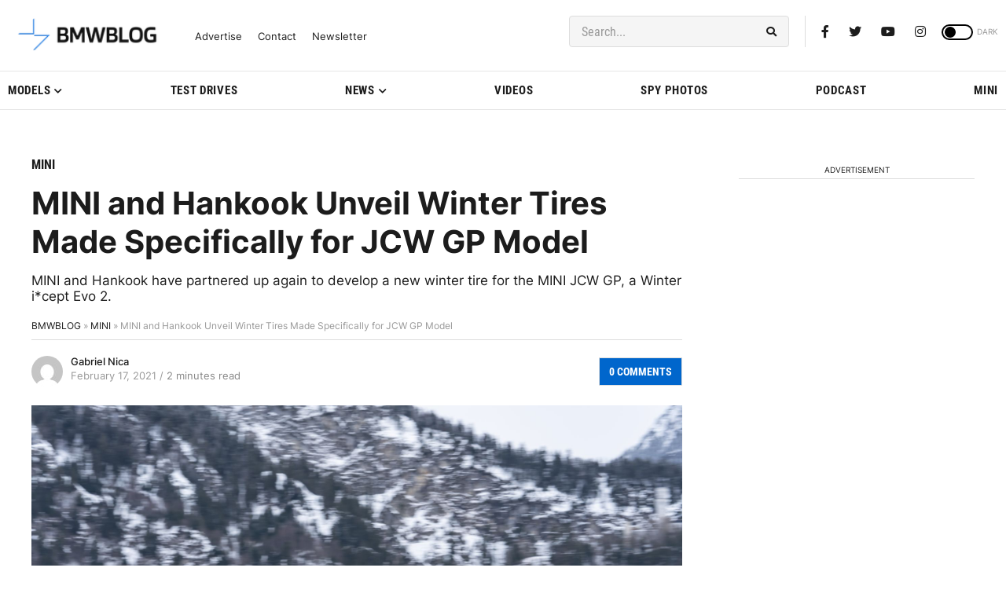

--- FILE ---
content_type: text/html; charset=UTF-8
request_url: https://www.bmwblog.com/2021/02/17/mini-and-hankook-unveil-winter-tires/
body_size: 27371
content:
<!doctype html><html lang="en-US"><head><meta charset="UTF-8"><meta name="viewport" content="width=device-width, initial-scale=1"><link rel="profile" href="https://gmpg.org/xfn/11"><link rel="dns-prefetch" href="https://dt.adsafeprotected.com"><link rel="preconnect" href="https://dt.adsafeprotected.com"><link rel="dns-prefetch" href="https://www.google-analytics.com"><link rel="dns-prefetch" href="https://cdn.bmwblog.com"><link rel="preconnect" href="https://cdn.bmwblog.com" crossorigin><link rel="preconnect" href="https://www.google-analytics.com" crossorigin><link rel="alternate" type="application/rss+xml" title="BMWBLOG - Latest BMW News" href="https://www.bmwblog.com/feed" /><link rel="alternate" type="application/atom+xml" title="BMWBLOG - Latest BMW News" href="https://www.bmwblog.com/feed/atom" /><link rel="icon" type="image/x-icon" href="https://www.bmwblog.com/favicon.ico"/><link rel="apple-touch-icon" href="/apple-touch-icon.png"/><link rel="apple-touch-icon" sizes="57x57" href="/apple-icon-57x57.png"><link rel="apple-touch-icon" sizes="60x60" href="/apple-icon-60x60.png"><link rel="apple-touch-icon" sizes="72x72" href="/apple-icon-72x72.png"><link rel="apple-touch-icon" sizes="76x76" href="/apple-icon-76x76.png"><link rel="apple-touch-icon" sizes="114x114" href="/apple-icon-114x114.png"><link rel="apple-touch-icon" sizes="120x120" href="/apple-icon-120x120.png"><link rel="apple-touch-icon" sizes="144x144" href="/apple-icon-144x144.png"><link rel="apple-touch-icon" sizes="152x152" href="/apple-icon-152x152.png"><link rel="apple-touch-icon" sizes="180x180" href="/apple-icon-180x180.png"><link rel="icon" type="image/png" sizes="192x192"  href="/android-icon-192x192.png"><link rel="icon" type="image/png" sizes="32x32" href="/favicon-32x32.png"><link rel="icon" type="image/png" sizes="48x48" href="/favicon-48x48.png"><link rel="icon" type="image/png" sizes="96x96" href="/favicon-96x96.png"><link rel="icon" type="image/png" sizes="16x16" href="/favicon-16x16.png"><link rel="mask-icon" href="/safari-pinned-tab.svg" color="#5bbad5"><link rel="manifest" href="/manifest.json"><meta name="msapplication-TileColor" content="#ffffff"><meta name="msapplication-TileImage" content="/ms-icon-144x144.png"><meta name="theme-color" content="#ffffff"> <script
  async
  src="https://securepubads.g.doubleclick.net/tag/js/gpt.js"
></script> <script>window.googletag = window.googletag || { cmd: [] };
  window.bmwblogAdSlots = window.bmwblogAdSlots || [];
  window.bmwblogAllFetch = window.bmwblogAllFetch || false;
  window.bmwblogAllRender = window.bmwblogAllRender || false;
  window.eventAllFetch = new Event("allFetch");
  window.consentChanged = new Event("consentChanged");
  window.allAdsFetched = false;

  window.isElementInViewport = function (el) {
    if (typeof jQuery === "function" && el instanceof jQuery) {
      el = el[0];
    }

    var rect = el.getBoundingClientRect();
    return (
      rect.top >= 0 &&
      rect.left >= 0 &&
      rect.bottom <=
        (window.innerHeight ||
          document.documentElement.clientHeight) &&
      rect.right <=
        (window.innerWidth ||
          document.documentElement.clientWidth)
    );
  };

  window.bmwblogFetchAllAds = function () {
    if (window.allAdsFetched) {
      return;
    }

    window.allAdsFetched = true;

    googletag.cmd.push(function () {
      var homeLeaderboardMapping = googletag
        .sizeMapping()
        .addSize(
          [992, 0],
          [
            [970, 250],
            [970, 90],
            [728, 90],
            [300, 250],
            [1, 1],
          ]
        )
        .addSize(
          [768, 0],
          [
            [300, 250],
            [728, 90],
            [468, 60],
            [1, 1],
          ]
        )
        .addSize(
          [0, 0],
          [
            [320, 50],
            [320, 100],
            [300, 250],
            [300, 50],
            [1, 1],
          ]
        )
        .build();
      bmwblogAdSlots.push({
        slot: googletag
          .defineSlot(
            "/1022709/728x90TopBanner",
            [
              [970, 250],
              [970, 90],
              [728, 90],
              [468, 60],
              [320, 50],
              [320, 100],
              [300, 250],
              [300, 50],
              [1, 1],
            ],
            "div-gpt-ad-1428786085190-0"
          )
          .defineSizeMapping(homeLeaderboardMapping)
          .addService(googletag.pubads()),
        didFetch: false,
        didRender: false,
        divId: "div-gpt-ad-1428786085190-0",
        adPath: "/1022709/728x90TopBanner",
        sizes: [
          [970, 250],
          [970, 90],
          [728, 90],
          [468, 60],
          [320, 50],
          [320, 100],
          [300, 250],
          [300, 50],
          [1, 1],
        ],
      });

      var homeLatestLeaderboardMapping = googletag
        .sizeMapping()
        .addSize(
          [992, 0],
          [
            [728, 90],
            [468, 60],
            [300, 250],
            [1, 1],
          ]
        )
        .addSize(
          [768, 0],
          [
            [728, 90],
            [468, 60],
            [300, 250],
            [1, 1],
          ]
        )
        .addSize(
          [0, 0],
          [
            [320, 50],
            [320, 100],
            [300, 250],
            [300, 50],
            [1, 1],
          ]
        )
        .build();
      bmwblogAdSlots.push({
        slot: googletag
          .defineSlot(
            "/1022709/homepage_latest_news_728x90_300x250",
            [
              [728, 90],
              [468, 60],
              [320, 50],
              [320, 100],
              [300, 250],
              [300, 50],
              [1, 1],
            ],
            "div-gpt-ad-1766801627619-0"
          )
          .defineSizeMapping(homeLatestLeaderboardMapping)
          .addService(googletag.pubads()),
        didFetch: false,
        didRender: false,
        divId: "div-gpt-ad-1766801627619-0",
        adPath: "/1022709/homepage_latest_news_728x90_300x250",
        sizes: [
          [728, 90],
          [468, 60],
          [320, 50],
          [320, 100],
          [300, 250],
          [300, 50],
          [1, 1],
        ],
      });

      var articleTopMapping = googletag
        .sizeMapping()
        .addSize([992, 0], [[728, 90]])
        .addSize(
          [768, 0],
          [
            [728, 90],
            [468, 60],
            [320, 50],
            [300, 50],
          ]
        )
        .addSize(
          [0, 0],
          [
            [320, 50],
            [300, 50],
          ]
        )
        .build();
      bmwblogAdSlots.push({
        slot: googletag
          .defineSlot(
            "/1022709/300x250_mobile_inside_articles",
            [
              [728, 90],
              [468, 60],
              [320, 50],
              [300, 50],
            ],
            "div-gpt-ad-1459203340049-0"
          )
          .defineSizeMapping(articleTopMapping)
          .addService(googletag.pubads()),
        didFetch: false,
        didRender: false,
        divId: "div-gpt-ad-1459203340049-0",
        adPath: "/1022709/300x250_mobile_inside_articles",
        sizes: [
          [728, 90],
          [468, 60],
          [320, 50],
          [300, 50],
        ],
      });

      bmwblogAdSlots.push({
        slot: googletag
          .defineSlot(
            "/1022709/bmwblog_300x250_desktop_sidebar_pos_3",
            [300, 250],
            "div-gpt-ad-1591509957705-0"
          )
          .addService(googletag.pubads()),
        didFetch: false,
        didRender: false,
        divId: "div-gpt-ad-1591509957705-0",
        adPath: "/1022709/bmwblog_300x250_desktop_sidebar_pos_3",
        sizes: [[300, 250]],
      });
      bmwblogAdSlots.push({
        slot: googletag
          .defineSlot(
            "/1022709/bmwblog_300x250_between_text_pos_3",
            [300, 250],
            "div-gpt-ad-1582961638473-0"
          )
          .addService(googletag.pubads()),
        didFetch: false,
        didRender: false,
        divId: "div-gpt-ad-1582961638473-0",
        adPath: "/1022709/bmwblog_300x250_between_text_pos_3",
        sizes: [[300, 250]],
      });
      bmwblogAdSlots.push({
        slot: googletag
          .defineSlot(
            "/1022709/bmwblog_300x250_between_text_pos4",
            [300, 250],
            "div-gpt-ad-1582962159743-0"
          )
          .addService(googletag.pubads()),
        didFetch: false,
        didRender: false,
        divId: "div-gpt-ad-1582962159743-0",
        adPath: "/1022709/bmwblog_300x250_between_text_pos4",
        sizes: [[300, 250]],
      });
      bmwblogAdSlots.push({
        slot: googletag
          .defineSlot(
            "/1022709/bmwblog_300x250_between_text_pos5",
            [300, 250],
            "div-gpt-ad-1637549905553-0"
          )
          .addService(googletag.pubads()),
        didFetch: false,
        didRender: false,
        divId: "div-gpt-ad-1637549905553-0",
        adPath: "/1022709/bmwblog_300x250_between_text_pos5",
        sizes: [[300, 250]],
      });
      bmwblogAdSlots.push({
        slot: googletag
          .defineSlot(
            "/1022709/bmwblog_300x250_between_text_pos6",
            [300, 250],
            "div-gpt-ad-1637551436293-0"
          )
          .addService(googletag.pubads()),
        didFetch: false,
        didRender: false,
        divId: "div-gpt-ad-1637551436293-0",
        adPath: "/1022709/bmwblog_300x250_between_text_pos6",
        sizes: [[300, 250]],
      });
      var leaderboardAfterPostMapping = googletag
        .sizeMapping()
        .addSize(
          [992, 0],
          [
            [970, 250],
            [970, 90],
            [728, 90],
            [336, 280],
            [300, 250],
            [300, 100],
            [1, 1],
          ]
        )
        .addSize(
          [768, 0],
          [
            [300, 250],
            [728, 90],
            [468, 60],
            [336, 280],
            [1, 1],
          ]
        )
        .addSize(
          [0, 0],
          [
            [320, 50],
            [320, 100],
            [300, 100],
            [300, 250],
            [300, 50],
            [1, 1],
          ]
        )
        .build();
      bmwblogAdSlots.push({
        slot: googletag
          .defineSlot(
            "/1022709/bmwblog_728x90_leaderboard_position_after_post",
            [
              [970, 250],
              [970, 90],
              [728, 90],
              [468, 60],
              [320, 50],
              [320, 100],
              [336, 280],
              [300, 250],
              [300, 50],
              [1, 1],
            ],
            "div-gpt-ad-1591764418708-0"
          )
          .defineSizeMapping(leaderboardAfterPostMapping)
          .addService(googletag.pubads()),
        didFetch: false,
        didRender: false,
        divId: "div-gpt-ad-1591764418708-0",
        adPath: "/1022709/bmwblog_728x90_leaderboard_position_after_post",
        sizes: [
          [970, 250],
          [970, 90],
          [728, 90],
          [468, 60],
          [320, 50],
          [320, 100],
          [336, 280],
          [300, 250],
          [300, 50],
          [1, 1],
        ],
      });
      bmwblogAdSlots.push({
        slot: googletag
          .defineSlot(
            "/1022709/bmwblog_300x250_atf_articles_page",
            [300, 250],
            "div-gpt-ad-1591569712835-0"
          )
          .addService(googletag.pubads()),
        didFetch: false,
        didRender: false,
        divId: "div-gpt-ad-1591569712835-0",
        adPath: "/1022709/bmwblog_300x250_atf_articles_page",
        sizes: [[300, 250]],
      });
      bmwblogAdSlots.push({
        slot: googletag
          .defineSlot(
            "/1022709/300x250_mobile_within_articles",
            [300, 250],
            "div-gpt-ad-1501633740535-0"
          )
          .addService(googletag.pubads()),
        didFetch: false,
        didRender: false,
        divId: "div-gpt-ad-1501633740535-0",
        adPath: "/1022709/300x250_mobile_within_articles",
        sizes: [[300, 250]],
      });
      bmwblogAdSlots.push({
        slot: googletag
          .defineSlot(
            "/1022709/bmwblog_mobile_300x250_between_text",
            [300, 250],
            "div-gpt-ad-1582935103230-0"
          )
          .addService(googletag.pubads()),
        didFetch: false,
        didRender: false,
        divId: "div-gpt-ad-1582935103230-0",
        adPath: "/1022709/bmwblog_mobile_300x250_between_text",
        sizes: [[300, 250]],
      });
      bmwblogAdSlots.push({
        slot: googletag
          .defineSlot(
            "/1022709/300x600_in_content",
            [
              [300, 600],
              [120, 240],
              [120, 600],
              [160, 600],
              [240, 400],
              [300, 50],
              [300, 100],
              [300, 250],
            ],
            "div-gpt-ad-1573257365268-0"
          )
          .addService(googletag.pubads()),
        didFetch: false,
        didRender: false,
        divId: "div-gpt-ad-1573257365268-0",
        adPath: "/1022709/300x600_in_content",
        sizes: [
          [300, 600],
          [120, 240],
          [120, 600],
          [160, 600],
          [240, 400],
          [300, 50],
          [300, 100],
          [300, 250],
        ],
      });
      bmwblogAdSlots.push({
        slot: googletag
          .defineSlot(
            "/1022709/bmwblog_300x250_between_text_pos_1",
            [300, 250],
            "div-gpt-ad-1582961119773-0"
          )
          .addService(googletag.pubads()),
        didFetch: false,
        didRender: false,
        divId: "div-gpt-ad-1582961119773-0",
        adPath: "/1022709/bmwblog_300x250_between_text_pos_1",
        sizes: [[300, 250]],
      });

      var leaderboardMobileAtf = googletag
        .sizeMapping()
        .addSize(
          [992, 0],
          [
            [728, 90],
            [468, 60],
            [1, 1],
          ]
        )
        .addSize(
          [768, 0],
          [
            [468, 60],
            [320, 50],
            [300, 50],
            [1, 1],
          ]
        )
        .addSize(
          [0, 0],
          [
            [300, 50],
            [320, 50],
            [1, 1],
          ]
        )
        .build();

      bmwblogAdSlots.push({
        slot: googletag
          .defineSlot(
            "/1022709/bmwblog_leaderboard_mobile_atf",
            [
              [728, 90],
              [468, 60],
              [320, 50],
              [300, 50],
              [1, 1],
            ],
            "div-gpt-ad-1592373497784-0"
          )
          .defineSizeMapping(leaderboardMobileAtf)
          .addService(googletag.pubads()),
        didFetch: false,
        didRender: false,
        divId: "div-gpt-ad-1592373497784-0",
        adPath: "/1022709/bmwblog_leaderboard_mobile_atf",
        sizes: [
          [728, 90],
          [468, 60],
          [320, 50],
          [300, 50],
          [1, 1],
        ],
      });

      bmwblogAdSlots.push({
        slot: googletag
          .defineSlot(
            "/1022709/Leaderboard_mobile_inside_article",
            [
              [320, 50],
              [300, 100],
              [320, 100],
              [300, 50],
            ],
            "div-gpt-ad-1459201827020-0"
          )
          .addService(googletag.pubads()),
        didFetch: false,
        didRender: false,
        divId: "div-gpt-ad-1459201827020-0",
        adPath: "/1022709/Leaderboard_mobile_inside_article",
        sizes: [
          [320, 50],
          [300, 100],
          [320, 100],
          [300, 50],
        ],
      });
      bmwblogAdSlots.push({
        slot: googletag
          .defineSlot(
            "/1022709/bmwblog_desktop_300x600_sidebar_homepage_bottom",
            [
              [300, 600],
              [160, 600],
            ],
            "div-gpt-ad-1592406504661-0"
          )
          .addService(googletag.pubads()),
        didFetch: false,
        didRender: false,
        divId: "div-gpt-ad-1592406504661-0",
        adPath: "/1022709/bmwblog_desktop_300x600_sidebar_homepage_bottom",
        sizes: [
          [300, 600],
          [160, 600],
        ],
      });
      bmwblogAdSlots.push({
        slot: googletag
          .defineSlot(
            "/1022709/300x600_bmwblog_desktop_top_second_position",
            [
              [300, 600],
              [160, 600],
            ],
            "div-gpt-ad-1600909270284-0"
          )
          .addService(googletag.pubads()),
        didFetch: false,
        didRender: false,
        divId: "div-gpt-ad-1600909270284-0",
        adPath: "/1022709/300x600_bmwblog_desktop_top_second_position",
        sizes: [
          [300, 600],
          [160, 600],
        ],
      });
      bmwblogAdSlots.push({
        slot: googletag
          .defineSlot(
            "/1022709/bmwblog_desktop_300x250_sidebar_homepage_bottom",
            [300, 250],
            "div-gpt-ad-1592407240563-0"
          )
          .addService(googletag.pubads()),
        didFetch: false,
        didRender: false,
        divId: "div-gpt-ad-1592407240563-0",
        adPath: "/1022709/bmwblog_desktop_300x250_sidebar_homepage_bottom",
        sizes: [[300, 250]],
      });
      bmwblogAdSlots.push({
        slot: googletag
          .defineSlot(
            "/1022709/bmwblog_photo_gallery_300x250",
            [
              [300, 250],
              [336, 280],
            ],
            "div-gpt-ad-1592419226573-0"
          )
          .addService(googletag.pubads()),
        didFetch: false,
        didRender: false,
        divId: "div-gpt-ad-1592419226573-0",
        adPath: "/1022709/bmwblog_photo_gallery_300x250",
        sizes: [
          [300, 250],
          [336, 280],
        ],
      });
      bmwblogAdSlots.push({
        slot: googletag
          .defineSlot(
            "/1022709/bmwblog_300x250_between_text_pos_2",
            [300, 250],
            "div-gpt-ad-1582961334172-0"
          )
          .addService(googletag.pubads()),
        didFetch: false,
        didRender: false,
        divId: "div-gpt-ad-1582961334172-0",
        adPath: "/1022709/bmwblog_300x250_between_text_pos_2",
        sizes: [[300, 250]],
      });
      bmwblogAdSlots.push({
        slot: googletag
          .defineSlot(
            "/1022709/300x250_homepage_bottom",
            [300, 250],
            "div-gpt-ad-1573620147785-0"
          )
          .addService(googletag.pubads()),
        didFetch: false,
        didRender: false,
        divId: "div-gpt-ad-1573620147785-0",
        adPath: "/1022709/300x250_homepage_bottom",
        sizes: [[300, 250]],
      });
      bmwblogAdSlots.push({
        slot: googletag
          .defineSlot(
            "/1022709/300x250_sidebar_first_position",
            [300, 250],
            "div-gpt-ad-1574827046947-0"
          )
          .addService(googletag.pubads()),
        didFetch: false,
        didRender: false,
        divId: "div-gpt-ad-1574827046947-0",
        adPath: "/1022709/300x250_sidebar_first_position",
        sizes: [[300, 250]],
      });

      var highSideboardMapping = googletag
        .sizeMapping()
        .addSize(
          [992, 0],
          [
            [160, 600],
            [300, 600],
            [300, 250],
            [300, 50],
            [300, 100],
            [120, 600],
            [120, 240],
            [250, 360],
            [1, 1],
          ]
        )
        .addSize(
          [768, 0],
          [
            [160, 600],
            [300, 600],
            [300, 250],
            [300, 50],
            [300, 100],
            [120, 600],
            [120, 240],
            [250, 360],
            [1, 1],
          ]
        )
        .addSize(
          [0, 0],
          [
            [160, 600],
            [300, 600],
            [300, 250],
            [300, 50],
            [300, 100],
            [120, 600],
            [120, 240],
            [250, 360],
            [1, 1],
          ]
        )
        .build();
      bmwblogAdSlots.push({
        slot: googletag
          .defineSlot(
            "/1022709/300x600_sidebar_desktop",
            [
              [160, 600],
              [300, 600],
              [300, 250],
              [300, 50],
              [300, 100],
              [120, 600],
              [120, 240],
              [250, 360],
              [1, 1],
            ],
            "div-gpt-ad-1459295619523-0"
          )
          .defineSizeMapping(highSideboardMapping)
          .addService(googletag.pubads()),
        didFetch: false,
        didRender: false,
        divId: "div-gpt-ad-1459295619523-0",
        adPath: "/1022709/300x600_sidebar_desktop",
        sizes: [
          [160, 600],
          [300, 600],
          [300, 250],
          [300, 50],
          [300, 100],
          [120, 600],
          [120, 240],
          [250, 360],
          [1, 1],
        ],
      });

      var mayAlsoSideboardmapping = googletag
        .sizeMapping()
        .addSize(
          [992, 0],
          [
            [300, 250],
            [300, 50],
            [300, 100],
            [120, 240],
            [1, 1],
          ]
        )
        .addSize(
          [768, 0],
          [
            [300, 250],
            [300, 50],
            [300, 100],
            [120, 240],
            [1, 1],
          ]
        )
        .addSize(
          [0, 0],
          [
            [300, 250],
            [300, 50],
            [300, 100],
            [120, 240],
            [1, 1],
          ]
        )
        .build();
      bmwblogAdSlots.push({
        slot: googletag
          .defineSlot(
            "/1022709/bmwblog_mobile_300x250_position_article_may_also",
            [
              [300, 250],
              [300, 50],
              [300, 100],
              [120, 240],
              [1, 1],
            ],
            "div-gpt-ad-1591711850610-0"
          )
          .defineSizeMapping(mayAlsoSideboardmapping)
          .addService(googletag.pubads()),
        didFetch: false,
        didRender: false,
        divId: "div-gpt-ad-1591711850610-0",
        adPath: "/1022709/bmwblog_mobile_300x250_position_article_may_also",
        sizes: [
          [300, 250],
          [300, 50],
          [300, 100],
          [120, 240],
          [1, 1],
        ],
      });
      bmwblogAdSlots.push({
        slot: googletag
          .defineSlot(
            "/1022709/bmwblog_300x250_mobile_homepage",
            [300, 250],
            "div-gpt-ad-1591708106774-0"
          )
          .addService(googletag.pubads()),
        didFetch: false,
        didRender: false,
        divId: "div-gpt-ad-1591708106774-0",
        adPath: "/1022709/bmwblog_300x250_mobile_homepage",
        sizes: [[300, 250]],
      });
      bmwblogAdSlots.push({
        slot: googletag
          .defineSlot(
            "/1022709/mobile_category_300x250_position_between_posts",
            [300, 250],
            "div-gpt-ad-1591712364773-0"
          )
          .addService(googletag.pubads()),
        didFetch: false,
        didRender: false,
        divId: "div-gpt-ad-1591712364773-0",
        adPath: "/1022709/mobile_category_300x250_position_between_posts",
        sizes: [[300, 250]],
      });
      bmwblogAdSlots.push({
        slot: googletag
          .defineSlot(
            "/1022709/bmwblog_mobile_300x250_position_homepage_4",
            [300, 250],
            "div-gpt-ad-1591708555913-0"
          )
          .addService(googletag.pubads()),
        didFetch: false,
        didRender: false,
        divId: "div-gpt-ad-1591708555913-0",
        adPath: "/1022709/bmwblog_mobile_300x250_position_homepage_4",
        sizes: [[300, 250]],
      });
      bmwblogAdSlots.push({
        slot: googletag
          .defineSlot(
            "/1022709/bmwblog_mobile_300x250_position_homepage_5",
            [300, 250],
            "div-gpt-ad-1591709070742-0"
          )
          .addService(googletag.pubads()),
        didFetch: false,
        didRender: false,
        divId: "div-gpt-ad-1591709070742-0",
        adPath: "/1022709/bmwblog_mobile_300x250_position_homepage_5",
        sizes: [[300, 250]],
      });
      bmwblogAdSlots.push({
        slot: googletag
          .defineSlot(
            "/1022709/bmwblog_mobile_300x250_position_homepage_6",
            [300, 250],
            "div-gpt-ad-1597100116998-0"
          )
          .addService(googletag.pubads()),
        didFetch: false,
        didRender: false,
        divId: "div-gpt-ad-1597100116998-0",
        adPath: "/1022709/bmwblog_mobile_300x250_position_homepage_6",
        sizes: [[300, 250]],
      });
      bmwblogAdSlots.push({
        slot: googletag
          .defineSlot(
            "/1022709/bmwblog_300x250_desktop_sidebar_position_2",
            [300, 250],
            "div-gpt-ad-1591506562447-0"
          )
          .addService(googletag.pubads()),
        didFetch: false,
        didRender: false,
        divId: "div-gpt-ad-1591506562447-0",
        adPath: "/1022709/bmwblog_300x250_desktop_sidebar_position_2",
        sizes: [[300, 250]],
      });
      bmwblogAdSlots.push({
        slot: googletag
          .defineSlot(
            "/1022709/bmwblog_300x250_desktop_sidebar_position_below_podcast",
            [300, 250],
            "div-gpt-ad-1597727436404-0"
          )
          .addService(googletag.pubads()),
        didFetch: false,
        didRender: false,
        divId: "div-gpt-ad-1597727436404-0",
        adPath:
          "/1022709/bmwblog_300x250_desktop_sidebar_position_below_podcast",
        sizes: [[300, 250]],
      });

      var stickyAdMapping = googletag
        .sizeMapping()
        .addSize(
          [1079, 0],
          [
            [728, 90],
            [468, 60],
            [300, 50],
            [320, 50],
            [1, 1],
          ]
        )
        .addSize(
          [988, 0],
          [
            [468, 60],
            [300, 50],
            [320, 50],
            [1, 1],
          ]
        )
        .addSize(
          [768, 0],
          [
            [468, 60],
            [300, 50],
            [320, 50],
            [1, 1],
          ]
        )
        .addSize(
          [0, 0],
          [
            [300, 50],
            [320, 50],
            [1, 1],
          ]
        )
        .build();
      bmwblogAdSlots.push({
        slot: googletag
          .defineSlot(
            "/1022709/320x50_sticky",
            [
              [728, 90],
              [468, 60],
              [300, 50],
              [320, 50],
              [1, 1],
            ],
            "div-gpt-ad-1592927598994-0"
          )
          .defineSizeMapping(stickyAdMapping)
          .addService(googletag.pubads()),
        didFetch: false,
        didRender: false,
        divId: "div-gpt-ad-1592927598994-0",
        adPath: "/1022709/320x50_sticky",
        sizes: [
          [728, 90],
          [468, 60],
          [300, 50],
          [320, 50],
          [1, 1],
        ],
      });

      var afterPostMapping = googletag
        .sizeMapping()
        .addSize(
          [1368, 0],
          [
            [728, 90],
            [468, 60],
            [300, 250],
            [1, 1],
          ]
        )
        .addSize(
          [992, 0],
          [
            [728, 90],
            [468, 60],
            [300, 250],
            [1, 1],
          ]
        )
        .addSize(
          [768, 0],
          [
            [300, 250],
            [728, 90],
            [468, 60],
            [1, 1],
          ]
        )
        .addSize(
          [0, 0],
          [
            [320, 50],
            [320, 100],
            [300, 100],
            [300, 250],
            [300, 50],
            [1, 1],
          ]
        )
        .build();
      bmwblogAdSlots.push({
        slot: googletag
          .defineSlot(
            "/1022709/bmwblog_300x250_end_article",
            [
              [728, 90],
              [468, 60],
              [320, 50],
              [320, 100],
              [300, 250],
              [300, 100],
              [300, 50],
              [1, 1],
            ],
            "div-gpt-ad-1594266768925-0"
          )
          .defineSizeMapping(afterPostMapping)
          .addService(googletag.pubads()),
        didFetch: false,
        didRender: false,
        divId: "div-gpt-ad-1594266768925-0",
        adPath: "/1022709/bmwblog_300x250_end_article",
        sizes: [
          [728, 90],
          [468, 60],
          [320, 50],
          [320, 100],
          [300, 250],
          [300, 100],
          [300, 50],
          [1, 1],
        ],
      });
      bmwblogAdSlots.push({
        slot: googletag
          .defineSlot(
            "/1022709/300x600_sidebar_single",
            [
              [300, 600],
              [160, 600],
            ],
            "div-gpt-ad-1501791378252-0"
          )
          .addService(googletag.pubads()),
        didFetch: false,
        didRender: false,
        divId: "div-gpt-ad-1501791378252-0",
        adPath: "/1022709/300x600_sidebar_single",
        sizes: [
          [300, 600],
          [160, 600],
        ],
      });
      bmwblogAdSlots.push({
        slot: googletag
          .defineSlot(
            "/1022709/bmwblog_photo_gallery_right_desktop",
            [
              [300, 600],
              [160, 600],
              [300, 250],
            ],
            "div-gpt-ad-1617837670757-0"
          )
          .addService(googletag.pubads()),
        didFetch: false,
        didRender: false,
        divId: "div-gpt-ad-1617837670757-0",
        adPath: "/1022709/bmwblog_photo_gallery_right_desktop",
        sizes: [
          [300, 600],
          [160, 600],
          [300, 250],
        ],
      });
      bmwblogAdSlots.push({
        slot: googletag
          .defineSlot(
            "/1022709/bmwblog_photo_gallery_300x250",
            [
              [300, 250],
              [336, 280],
            ],
            "div-gpt-ad-1618158704881-0"
          )
          .addService(googletag.pubads()),
        didFetch: false,
        didRender: false,
        divId: "div-gpt-ad-1618158704881-0",
        adPath: "/1022709/bmwblog_photo_gallery_inside_article_300x250",
        sizes: [
          [300, 250],
          [336, 280],
        ],
      });
      bmwblogAdSlots.push({
        slot: googletag
          .defineSlot(
            "/1022709/bmwblog_300x250_after_related_posts",
            [300, 250],
            "div-gpt-ad-1619246306292-0"
          )
          .addService(googletag.pubads()),
        didFetch: false,
        didRender: false,
        divId: "div-gpt-ad-1619246306292-0",
        adPath: "/1022709/bmwblog_300x250_after_related_posts",
        sizes: [[300, 250]],
      });

      googletag.pubads().collapseEmptyDivs(false);
      googletag.pubads().disableInitialLoad();
      googletag.enableServices();

      // Mark all slots as fetched and trigger rendering
      for (var i = 0; i < bmwblogAdSlots.length; ++i) {
        bmwblogAdSlots[i].didFetch = true;
      }

      window.bmwblogAllFetch = true;
      window.dispatchEvent(window.eventAllFetch);
    });
  };

  window.bmwblogRenderThisAdSlot = function (thisAd) {
    if (!thisAd || thisAd.didRender) {
      return;
    }
    if (document.getElementById(thisAd.divId).style.display == "none") {
      document.getElementById(thisAd.divId).style.display = "block";
    }
    googletag.cmd.push(function () {
      googletag.display(thisAd.divId);
      googletag.pubads().refresh([thisAd.slot]);
      thisAd.didRender = true;

      for (var i = 0; i < bmwblogAdSlots.length; ++i) {
        if (bmwblogAdSlots[i].divId == thisAd.divId) {
          bmwblogAdSlots[i].didRender = true;
          return;
        }
      }
    });
  };

  window.searchAdFromScriptId = function (scriptId) {
    var thisAdSlot = null;
    var thisDivChild = document.getElementById(scriptId);
    if (!thisDivChild) {
      return;
    }
    var thisDiv = thisDivChild.parentNode;
    var thisDivId = thisDiv.id;
    for (var n = 0; n < bmwblogAdSlots.length; ++n) {
      if (bmwblogAdSlots[n].divId == thisDivId) {
        thisAdSlot = bmwblogAdSlots[n];
        return thisAdSlot;
      }
    }

    return null;
  };</script> <meta property="fb:pages" content="118626337453" /><meta name="apple-itunes-app" content="app-id=400647891" /> <script type="text/javascript" src="https://cdn.consentmanager.net/delivery/autoblocking/7037eed582932.js" data-cmp-ab="1"
                data-cmp-host="d.delivery.consentmanager.net"
                data-cmp-cdn="cdn.consentmanager.net"
                data-cmp-codesrc="10"></script> <meta name='robots' content='index, follow, max-image-preview:large, max-snippet:-1, max-video-preview:-1' /><link media="all" href="https://cdn.bmwblog.com/wp-content/uploads/cache/autoptimize/css/autoptimize_857f06c73d6567f905d90ec20f539221.css" rel="stylesheet"><title>MINI and Hankook Unveil Winter Tires Made Specifically for JCW GP Model</title><meta name="description" content="MINI and Hankook have partnered up again to develop a new winter tire for the MINI JCW GP, a Winter i*cept Evo 2." /><link rel="canonical" href="https://www.bmwblog.com/2021/02/17/mini-and-hankook-unveil-winter-tires/" /><meta property="og:locale" content="en_US" /><meta property="og:type" content="article" /><meta property="og:title" content="MINI and Hankook Unveil Winter Tires Made Specifically for JCW GP Model" /><meta property="og:description" content="MINI and Hankook have partnered up again to develop a new winter tire for the MINI JCW GP, a Winter i*cept Evo 2." /><meta property="og:url" content="https://www.bmwblog.com/2021/02/17/mini-and-hankook-unveil-winter-tires/" /><meta property="og:site_name" content="BMW BLOG" /><meta property="article:publisher" content="https://www.facebook.com/bmwblog" /><meta property="article:published_time" content="2021-02-17T15:05:50+00:00" /><meta property="og:image" content="https://cdn.bmwblog.com/wp-content/uploads/2021/02/MINI-JCW-GP-Hankook-9.jpg" /><meta property="og:image:width" content="1920" /><meta property="og:image:height" content="1280" /><meta property="og:image:type" content="image/jpeg" /><meta name="author" content="Gabriel Nica" /><meta name="twitter:card" content="summary_large_image" /><meta name="twitter:creator" content="@bmwblog" /><meta name="twitter:site" content="@bmwblog" /><meta name="twitter:label1" content="Written by" /><meta name="twitter:data1" content="Gabriel Nica" /><meta name="twitter:label2" content="Est. reading time" /><meta name="twitter:data2" content="2 minutes" /> <script type="application/ld+json" class="yoast-schema-graph">{"@context":"https://schema.org","@graph":[{"@type":"Article","@id":"https://www.bmwblog.com/2021/02/17/mini-and-hankook-unveil-winter-tires/#article","isPartOf":{"@id":"https://www.bmwblog.com/2021/02/17/mini-and-hankook-unveil-winter-tires/"},"author":{"name":"Gabriel Nica","@id":"https://www.bmwblog.com/#/schema/person/e94b870c222cc38fce9cf085a3acc6c8"},"headline":"MINI and Hankook Unveil Winter Tires Made Specifically for JCW GP Model","datePublished":"2021-02-17T15:05:50+00:00","mainEntityOfPage":{"@id":"https://www.bmwblog.com/2021/02/17/mini-and-hankook-unveil-winter-tires/"},"wordCount":339,"commentCount":0,"publisher":{"@id":"https://www.bmwblog.com/#organization"},"image":{"@id":"https://www.bmwblog.com/2021/02/17/mini-and-hankook-unveil-winter-tires/#primaryimage"},"thumbnailUrl":"https://cdn.bmwblog.com/wp-content/uploads/2021/02/MINI-JCW-GP-Hankook-9.jpg","keywords":["hankook","MINI","MINI JCW GP","tires","winter tires"],"articleSection":["MINI","News"],"inLanguage":"en-US","potentialAction":[{"@type":"CommentAction","name":"Comment","target":["https://www.bmwblog.com/2021/02/17/mini-and-hankook-unveil-winter-tires/#respond"]}],"copyrightYear":"2021","copyrightHolder":{"@id":"https://www.bmwblog.com/#organization"}},{"@type":"WebPage","@id":"https://www.bmwblog.com/2021/02/17/mini-and-hankook-unveil-winter-tires/","url":"https://www.bmwblog.com/2021/02/17/mini-and-hankook-unveil-winter-tires/","name":"MINI and Hankook Unveil Winter Tires Made Specifically for JCW GP Model","isPartOf":{"@id":"https://www.bmwblog.com/#website"},"primaryImageOfPage":{"@id":"https://www.bmwblog.com/2021/02/17/mini-and-hankook-unveil-winter-tires/#primaryimage"},"image":{"@id":"https://www.bmwblog.com/2021/02/17/mini-and-hankook-unveil-winter-tires/#primaryimage"},"thumbnailUrl":"https://cdn.bmwblog.com/wp-content/uploads/2021/02/MINI-JCW-GP-Hankook-9.jpg","datePublished":"2021-02-17T15:05:50+00:00","description":"MINI and Hankook have partnered up again to develop a new winter tire for the MINI JCW GP, a Winter i*cept Evo 2.","breadcrumb":{"@id":"https://www.bmwblog.com/2021/02/17/mini-and-hankook-unveil-winter-tires/#breadcrumb"},"inLanguage":"en-US","potentialAction":[{"@type":"ReadAction","target":["https://www.bmwblog.com/2021/02/17/mini-and-hankook-unveil-winter-tires/"]}]},{"@type":"ImageObject","inLanguage":"en-US","@id":"https://www.bmwblog.com/2021/02/17/mini-and-hankook-unveil-winter-tires/#primaryimage","url":"https://cdn.bmwblog.com/wp-content/uploads/2021/02/MINI-JCW-GP-Hankook-9.jpg","contentUrl":"https://cdn.bmwblog.com/wp-content/uploads/2021/02/MINI-JCW-GP-Hankook-9.jpg","width":1920,"height":1280},{"@type":"BreadcrumbList","@id":"https://www.bmwblog.com/2021/02/17/mini-and-hankook-unveil-winter-tires/#breadcrumb","itemListElement":[{"@type":"ListItem","position":1,"name":"BMWBLOG","item":"https://www.bmwblog.com/"},{"@type":"ListItem","position":2,"name":"MINI","item":"https://www.bmwblog.com/category/mini/"},{"@type":"ListItem","position":3,"name":"MINI and Hankook Unveil Winter Tires Made Specifically for JCW GP Model"}]},{"@type":"WebSite","@id":"https://www.bmwblog.com/#website","url":"https://www.bmwblog.com/","name":"BMW BLOG","description":"Latest BMW News, Reviews and New Models","publisher":{"@id":"https://www.bmwblog.com/#organization"},"alternateName":"BMWBLOG","potentialAction":[{"@type":"SearchAction","target":{"@type":"EntryPoint","urlTemplate":"https://www.bmwblog.com/search/{search_term_string}"},"query-input":{"@type":"PropertyValueSpecification","valueRequired":true,"valueName":"search_term_string"}}],"inLanguage":"en-US"},{"@type":"Organization","@id":"https://www.bmwblog.com/#organization","name":"BMW BLOG","alternateName":"BMWBLOG","url":"https://www.bmwblog.com/","logo":{"@type":"ImageObject","inLanguage":"en-US","@id":"https://www.bmwblog.com/#/schema/logo/image/","url":"https://cdn.bmwblog.com/wp-content/uploads/2025/02/bmwblog-logo-112x112-1.jpg","contentUrl":"https://cdn.bmwblog.com/wp-content/uploads/2025/02/bmwblog-logo-112x112-1.jpg","width":224,"height":224,"caption":"BMW BLOG"},"image":{"@id":"https://www.bmwblog.com/#/schema/logo/image/"},"sameAs":["https://www.facebook.com/bmwblog","https://x.com/bmwblog","https://www.instagram.com/bmwblog","https://www.youtube.com/bmwblog","https://www.tiktok.com/@bmwblog.com","https://www.linkedin.com/company/bmwblog/","https://www.threads.net/@bmwblog"],"description":"BMWBLOG is the ultimate BMW news source, delivering exclusive reviews, spy shots, test drives, videos, and buying guides. Stay updated on new models, M cars, electric vehicles, SUVs, used BMWs, recalls, and pricing—your go-to destination for all things BMW.","publishingPrinciples":"https://www.bmwblog.com/about/"},{"@type":"Person","@id":"https://www.bmwblog.com/#/schema/person/e94b870c222cc38fce9cf085a3acc6c8","name":"Gabriel Nica","image":{"@type":"ImageObject","inLanguage":"en-US","@id":"https://www.bmwblog.com/#/schema/person/image/","url":"https://secure.gravatar.com/avatar/869c321c9a302f886af02eed6e602a0f0a1b131955242033b3cbe087795e6d72?s=96&d=mm&r=g","contentUrl":"https://secure.gravatar.com/avatar/869c321c9a302f886af02eed6e602a0f0a1b131955242033b3cbe087795e6d72?s=96&d=mm&r=g","caption":"Gabriel Nica"},"url":"https://www.bmwblog.com/author/gnica/"}]}</script> <link rel="alternate" title="oEmbed (JSON)" type="application/json+oembed" href="https://www.bmwblog.com/wp-json/oembed/1.0/embed?url=https%3A%2F%2Fwww.bmwblog.com%2F2021%2F02%2F17%2Fmini-and-hankook-unveil-winter-tires%2F" /><link rel="alternate" title="oEmbed (XML)" type="text/xml+oembed" href="https://www.bmwblog.com/wp-json/oembed/1.0/embed?url=https%3A%2F%2Fwww.bmwblog.com%2F2021%2F02%2F17%2Fmini-and-hankook-unveil-winter-tires%2F&#038;format=xml" /> <!--noptimize--><script id="bmwbl-ready">
			window.advanced_ads_ready=function(e,a){a=a||"complete";var d=function(e){return"interactive"===a?"loading"!==e:"complete"===e};d(document.readyState)?e():document.addEventListener("readystatechange",(function(a){d(a.target.readyState)&&e()}),{once:"interactive"===a})},window.advanced_ads_ready_queue=window.advanced_ads_ready_queue||[];		</script>
		<!--/noptimize--> <script type="text/javascript" src="https://cdn.bmwblog.com/wp-content/themes/wpdevel_bmwblog_production_v2/assets/js/jquery.js" id="jquery-js"></script> <script type="text/javascript" id="advanced-ads-advanced-js-js-extra">var advads_options = {"blog_id":"1","privacy":{"custom-cookie-name":"","custom-cookie-value":"","consent-method":"iab_tcf_20","enabled":false,"state":"not_needed"}};
//# sourceURL=advanced-ads-advanced-js-js-extra</script> <script type="text/javascript" src="https://cdn.bmwblog.com/wp-content/plugins/advanced-ads/public/assets/js/advanced.min.js" id="advanced-ads-advanced-js-js"></script> <script type="text/javascript" id="advanced_ads_pro/visitor_conditions-js-extra">var advanced_ads_pro_visitor_conditions = {"referrer_cookie_name":"advanced_ads_pro_visitor_referrer","referrer_exdays":"365","page_impr_cookie_name":"advanced_ads_page_impressions","page_impr_exdays":"3650"};
//# sourceURL=advanced_ads_pro%2Fvisitor_conditions-js-extra</script> <script type="text/javascript" src="https://cdn.bmwblog.com/wp-content/plugins/advanced-ads-pro/modules/advanced-visitor-conditions/inc/conditions.min.js" id="advanced_ads_pro/visitor_conditions-js"></script> <link rel='shortlink' href='https://www.bmwblog.com/?p=395915' /> <script type='text/javascript'>window.presslabs = {"home_url":"https:\/\/www.bmwblog.com"}</script><script type='text/javascript'>(function () {
		var pl_beacon = document.createElement('script');
		pl_beacon.type = 'text/javascript';
		pl_beacon.async = true;
		var host = 'https://www.bmwblog.com';
		if ('https:' == document.location.protocol) {
			host = host.replace('http://', 'https://');
		}
		pl_beacon.src = host + '/' + '1MvdRufwopDv' + '.js?ts=' + Math.floor((Math.random() * 100000) + 1);
		var first_script_tag = document.getElementsByTagName('script')[0];
		first_script_tag.parentNode.insertBefore(pl_beacon, first_script_tag);
	})();</script> <script type="text/javascript">var advadsCfpQueue = [];
		var advadsCfpAd = function( adID ){
			if ( 'undefined' == typeof advadsProCfp ) { advadsCfpQueue.push( adID ) } else { advadsProCfp.addElement( adID ) }
		};</script> <script>if (window.matchMedia("(prefers-color-scheme: dark)").matches) {
            if ((localStorage.getItem('theme') === 'dark') || (localStorage.getItem('theme') === null)) {
                document.documentElement.setAttribute('data-theme', 'dark');
                localStorage.setItem('theme', 'dark');
            } else {
                document.documentElement.setAttribute('data-theme', 'light');
            }
        } else if (localStorage.getItem('theme') === 'dark') {
            document.documentElement.setAttribute('data-theme', 'dark');
        }</script>  <script async src="https://www.googletagmanager.com/gtag/js?id=G-L1R80505X5"></script> <script>window.dataLayer = window.dataLayer || [];
  function gtag(){dataLayer.push(arguments);}
  gtag('js', new Date());

  gtag('config', 'G-L1R80505X5');</script> </head><body class="wp-singular post-template-default single single-post postid-395915 single-format-standard wp-theme-wpdevel_bmwblog_production_v2 light aa-prefix-bmwbl-"><div id="page" class="site"><header class="site-header"><div class="container"><div class="top-header"></div><div class="middle-header"><div class="site-branding"><div class="site-title-container"><h4 class="site-title"> <a title="BMW BLOG" href="https://www.bmwblog.com"> <span class="stitle">BMW BLOG - Latest BMW News, Reviews and New Models</span> <img class="logo-image logo-light" src="https://cdn.bmwblog.com/wp-content/themes/wpdevel_bmwblog_production_v2/assets/images/logo_light.png" alt="BMW BLOG" /> <img class="logo-image logo-dark" src="https://cdn.bmwblog.com/wp-content/themes/wpdevel_bmwblog_production_v2/assets/images/logo_dark.png" alt="BMW BLOG" /> </a></h4></div><div class="top-menu"><div class="menu-top-menu-container"><ul id="menu-top-menu" class="menu"><li id="menu-item-375137" class="menu-item menu-item-type-post_type menu-item-object-page menu-item-375137"><a href="https://www.bmwblog.com/advertising/">Advertise</a></li><li id="menu-item-375138" class="menu-item menu-item-type-post_type menu-item-object-page menu-item-375138"><a href="https://www.bmwblog.com/contact-us/">Contact</a></li><li id="menu-item-471903" class="menu-item menu-item-type-post_type menu-item-object-page menu-item-471903"><a href="https://www.bmwblog.com/sign-up-newsletter/">Newsletter</a></li></ul></div></div></div><div class="right-middle-header"><div class="search-header"><form class="elastic-search" method="get" action="https://www.bmwblog.com/" role="search"> <input class="ep-autosuggest" type="search" placeholder="Search..." name="s"/> <button type="submit"><i class="fas fa-search"></i></button></form></div><div class="social"> <a class="facebook" target="_blank" title="Facebook" href="https://www.facebook.com/bmwblog"><i
 class="fab fa-facebook-f"></i></a> <a class="twitter" target="_blank" title="Twitter" href="https://www.x.com/bmwblog"><i
 class="fab fa-twitter"></i></a> <a class="youtube" target="_blank" title="Youtube" href="https://www.youtube.com/c/bmwblog"><i
 class="fab fa-youtube"></i></a> <a class="instagram" target="_blank" title="Instagram" href="https://www.instagram.com/bmwblog"><i
 class="fab fa-instagram"></i></a></div><div class="theme-switch-wrapper"> <label title="Light/Dark" class="theme-switch" for="checkbox"> <input type="checkbox" id="checkbox"/><div class="slider round"></div> </label></div></div><div class="mobiledisplay"> <a class="searchpop"><i class="fas fa-search"></i></a> <a class="sidebar-open">MENU <svg viewBox="0 0 100 80" width="20" height="10"> <rect rx="1" height="15" width="140" y="10"></rect> <rect rx="1" height="15" width="140" y="60"></rect> </svg></a></div><div class="searchtop"><form method="get" action="https://www.bmwblog.com/" role="search"> <button id="search-bar-chevron-left" class="searchpopback" ><i class="fas fa-chevron-left"></i></button> <input class="search-field" id="search-bar-search-field" type="search" placeholder="Search..." name="s" id="s"/> <button type="submit"><i class="fas fa-search"></i></button></form></div></div></div><nav class="main-navigation"><div class="container"><div class="menu-header-menu-container"><ul id="menu-header-menu" class="menu"><li id="menu-item-375150" class="stucknav menu-item menu-item-type-custom menu-item-object-custom menu-item-375150"><a href="https://bmwblog.com"><i class="fas fa-home"></i></a></li><li id="menu-item-375149" class="mm-active menu-item menu-item-type-custom menu-item-object-custom menu-item-has-children menu-item-375149"><a href="#">Models</a><ul class="sub-menu"><li id="menu-item-375152" class="menu-item menu-item-type-custom menu-item-object-custom menu-item-has-children menu-item-375152"><a href="#">1-8 ></a><ul class="sub-menu"><li id="menu-item-375156" class="menu-item menu-item-type-taxonomy menu-item-object-category menu-item-375156"><a href="https://www.bmwblog.com/category/models/bmw-1-series/">1 Series<img src="https://cdn.bmwblog.com/wp-content/uploads/2025/02/bmw-1-series-thumb.jpg" alt="1 Series"></a></li><li id="menu-item-375157" class="menu-item menu-item-type-taxonomy menu-item-object-category menu-item-375157"><a href="https://www.bmwblog.com/category/models/2-series/">2 Series<img src="https://cdn.bmwblog.com/wp-content/uploads/2025/02/bmw-2-series-gran-coupe-thumb.jpg" alt="2 Series"></a></li><li id="menu-item-375158" class="menu-item menu-item-type-taxonomy menu-item-object-category menu-item-375158"><a href="https://www.bmwblog.com/category/models/bmw-3-series/">3 Series<img src="https://cdn.bmwblog.com/wp-content/uploads/2020/06/3-series-thumb.jpg" alt="3 Series"></a></li><li id="menu-item-375159" class="menu-item menu-item-type-taxonomy menu-item-object-category menu-item-375159"><a href="https://www.bmwblog.com/category/models/bmw-4-series/">4 Series<img src="https://cdn.bmwblog.com/wp-content/uploads/2025/02/bmw-4-series.jpg" alt="4 Series"></a></li><li id="menu-item-375160" class="menu-item menu-item-type-taxonomy menu-item-object-category menu-item-375160"><a href="https://www.bmwblog.com/category/models/bmw-5-series/">5 Series<img src="https://cdn.bmwblog.com/wp-content/uploads/2025/02/bmw-5-series-i5-thumb.jpg" alt="5 Series"></a></li><li id="menu-item-375161" class="menu-item menu-item-type-taxonomy menu-item-object-category menu-item-375161"><a href="https://www.bmwblog.com/category/models/bmw-6-series/">6 Series<img src="https://cdn.bmwblog.com/wp-content/uploads/2020/06/6-series-thumb.jpg" alt="6 Series"></a></li><li id="menu-item-375162" class="menu-item menu-item-type-taxonomy menu-item-object-category menu-item-375162"><a href="https://www.bmwblog.com/category/models/7-series/">7 Series<img src="https://cdn.bmwblog.com/wp-content/uploads/2022/11/7-series-thumb.jpg" alt="7 Series"></a></li><li id="menu-item-375163" class="menu-item menu-item-type-taxonomy menu-item-object-category menu-item-375163"><a href="https://www.bmwblog.com/category/models/8-series/">8 Series<img src="https://cdn.bmwblog.com/wp-content/uploads/2025/02/bmw-8-series-thumb.jpg" alt="8 Series"></a></li></ul></li><li id="menu-item-375153" class="menu-item menu-item-type-custom menu-item-object-custom menu-item-has-children menu-item-375153"><a href="#">M ></a><ul class="sub-menu"><li id="menu-item-375228" class="menu-item menu-item-type-taxonomy menu-item-object-category menu-item-375228"><a href="https://www.bmwblog.com/category/models/bmw-m/1m/">1M<img src="https://cdn.bmwblog.com/wp-content/uploads/2020/06/1m-thumb.jpg" alt="1M"></a></li><li id="menu-item-375201" class="menu-item menu-item-type-taxonomy menu-item-object-category menu-item-375201"><a href="https://www.bmwblog.com/category/models/bmw-m1-bmw-m/">M1<img src="https://cdn.bmwblog.com/wp-content/uploads/2020/06/m1-thumb.jpg" alt="M1"></a></li><li id="menu-item-375202" class="menu-item menu-item-type-taxonomy menu-item-object-category menu-item-375202"><a href="https://www.bmwblog.com/category/models/bmw-m2/">M2<img src="https://cdn.bmwblog.com/wp-content/uploads/2025/02/bmw-m2-thumb.jpg" alt="M2"></a></li><li id="menu-item-375203" class="menu-item menu-item-type-taxonomy menu-item-object-category menu-item-375203"><a href="https://www.bmwblog.com/category/models/bmw-m3/">M3<img src="https://cdn.bmwblog.com/wp-content/uploads/2025/02/bmw-m3-thumb.jpg" alt="M3"></a></li><li id="menu-item-375204" class="menu-item menu-item-type-taxonomy menu-item-object-category menu-item-375204"><a href="https://www.bmwblog.com/category/models/bmw-m4/">M4<img src="https://cdn.bmwblog.com/wp-content/uploads/2025/02/bmw-m4-thumb.jpg" alt="M4"></a></li><li id="menu-item-375205" class="menu-item menu-item-type-taxonomy menu-item-object-category menu-item-375205"><a href="https://www.bmwblog.com/category/models/bmw-m5/">M5<img src="https://cdn.bmwblog.com/wp-content/uploads/2025/02/bmw-m5-thumb.jpg" alt="M5"></a></li><li id="menu-item-375206" class="menu-item menu-item-type-taxonomy menu-item-object-category menu-item-375206"><a href="https://www.bmwblog.com/category/models/bmw-m6/">M6<img src="https://cdn.bmwblog.com/wp-content/uploads/2020/06/m6-conv-thumb.jpg" alt="M6"></a></li><li id="menu-item-375207" class="menu-item menu-item-type-taxonomy menu-item-object-category menu-item-375207"><a href="https://www.bmwblog.com/category/models/bmw-m8/">M8<img src="https://cdn.bmwblog.com/wp-content/uploads/2020/06/m8-thumb.jpg" alt="M8"></a></li></ul></li><li id="menu-item-380590" class="menu-item menu-item-type-custom menu-item-object-custom menu-item-has-children menu-item-380590"><a href="#">i ></a><ul class="sub-menu"><li id="menu-item-378091" class="menu-item menu-item-type-taxonomy menu-item-object-category menu-item-378091"><a href="https://www.bmwblog.com/category/models/bmw-i/i3/">i3<img src="https://cdn.bmwblog.com/wp-content/uploads/2020/06/bmw-i3-thumb.jpg" alt="i3"></a></li><li id="menu-item-386792" class="menu-item menu-item-type-taxonomy menu-item-object-category menu-item-386792"><a href="https://www.bmwblog.com/category/models/bmw-i/i4/">i4<img src="https://cdn.bmwblog.com/wp-content/uploads/2025/02/bmw-i4-thumb.jpg" alt="i4"></a></li><li id="menu-item-459540" class="menu-item menu-item-type-taxonomy menu-item-object-category menu-item-459540"><a href="https://www.bmwblog.com/category/models/bmw-i/bmw-i5/">i5<img src="https://cdn.bmwblog.com/wp-content/uploads/2023/09/bmw-i5-category.jpg" alt="i5"></a></li><li id="menu-item-377660" class="menu-item menu-item-type-taxonomy menu-item-object-category menu-item-377660"><a href="https://www.bmwblog.com/category/models/bmw-i/i8/">i8<img src="https://cdn.bmwblog.com/wp-content/uploads/2020/06/bmw-i8-thumb.jpg" alt="i8"></a></li><li id="menu-item-386794" class="menu-item menu-item-type-taxonomy menu-item-object-category menu-item-386794"><a href="https://www.bmwblog.com/category/models/bmw-i/bmw-ix3/">iX3<img src="https://cdn.bmwblog.com/wp-content/uploads/2020/10/2020-BMW-iX3-electric-SUV-thumb.jpg" alt="iX3"></a></li><li id="menu-item-386793" class="menu-item menu-item-type-taxonomy menu-item-object-category menu-item-386793"><a href="https://www.bmwblog.com/category/models/bmw-i/ix/">iX<img src="https://cdn.bmwblog.com/wp-content/uploads/2025/02/bmw-ix-thumb.jpg" alt="iX"></a></li><li id="menu-item-379274" class="menu-item menu-item-type-taxonomy menu-item-object-category menu-item-379274"><a href="https://www.bmwblog.com/category/models/bmw-i/">All BMW i<img src="https://cdn.bmwblog.com/wp-content/uploads/2020/07/bmw-i-thumb.jpg" alt="All BMW i"></a></li></ul></li><li id="menu-item-375154" class="menu-item menu-item-type-custom menu-item-object-custom menu-item-has-children menu-item-375154"><a href="#">X ></a><ul class="sub-menu"><li id="menu-item-375297" class="menu-item menu-item-type-taxonomy menu-item-object-category menu-item-375297"><a href="https://www.bmwblog.com/category/models/bmw-x1/">X1<img src="https://cdn.bmwblog.com/wp-content/uploads/2025/02/bmw-x1-thumb.jpg" alt="X1"></a></li><li id="menu-item-375298" class="menu-item menu-item-type-taxonomy menu-item-object-category menu-item-375298"><a href="https://www.bmwblog.com/category/models/bmw-x2/">X2<img src="https://cdn.bmwblog.com/wp-content/uploads/2025/02/bmw-x2-thumb.jpg" alt="X2"></a></li><li id="menu-item-375299" class="menu-item menu-item-type-taxonomy menu-item-object-category menu-item-375299"><a href="https://www.bmwblog.com/category/models/bmw-x3/">X3<img src="https://cdn.bmwblog.com/wp-content/uploads/2025/02/bmw-x3-thumb.jpg" alt="X3"></a></li><li id="menu-item-375188" class="menu-item menu-item-type-taxonomy menu-item-object-category menu-item-375188"><a href="https://www.bmwblog.com/category/models/bmw-x4-bmw-x/">X4<img src="https://cdn.bmwblog.com/wp-content/uploads/2025/02/bmw-x4-thumb.jpg" alt="X4"></a></li><li id="menu-item-377661" class="menu-item menu-item-type-taxonomy menu-item-object-category menu-item-377661"><a href="https://www.bmwblog.com/category/models/bmw-x5/">X5<img src="https://cdn.bmwblog.com/wp-content/uploads/2025/02/bmw-x5-thumb.jpg" alt="X5"></a></li><li id="menu-item-377663" class="menu-item menu-item-type-taxonomy menu-item-object-category menu-item-377663"><a href="https://www.bmwblog.com/category/models/bmw-x6/">X6<img src="https://cdn.bmwblog.com/wp-content/uploads/2025/02/bmw-x6-thumb.jpg" alt="X6"></a></li><li id="menu-item-377665" class="menu-item menu-item-type-taxonomy menu-item-object-category menu-item-377665"><a href="https://www.bmwblog.com/category/models/bmw-x7/">X7<img src="https://cdn.bmwblog.com/wp-content/uploads/2020/07/x7-thumb.jpg" alt="X7"></a></li></ul></li><li id="menu-item-375155" class="menu-item menu-item-type-custom menu-item-object-custom menu-item-has-children menu-item-375155"><a href="#">Z ></a><ul class="sub-menu"><li id="menu-item-375195" class="menu-item menu-item-type-taxonomy menu-item-object-category menu-item-375195"><a href="https://www.bmwblog.com/category/models/bmw-z3-bmw-z/">Z3<img src="https://cdn.bmwblog.com/wp-content/uploads/2020/07/bmw-z3-menu.jpg" alt="Z3"></a></li><li id="menu-item-375196" class="menu-item menu-item-type-taxonomy menu-item-object-category menu-item-375196"><a href="https://www.bmwblog.com/category/models/bmw-z4/">Z4<img src="https://cdn.bmwblog.com/wp-content/uploads/2020/07/bmw-z4-menu.jpg" alt="Z4"></a></li><li id="menu-item-375197" class="menu-item menu-item-type-taxonomy menu-item-object-category menu-item-375197"><a href="https://www.bmwblog.com/category/models/bmw-z8/">Z8<img src="https://cdn.bmwblog.com/wp-content/uploads/2020/07/bmw-z8-menu.jpg" alt="Z8"></a></li></ul></li><li id="menu-item-380586" class="menu-item menu-item-type-custom menu-item-object-custom menu-item-has-children menu-item-380586"><a href="#">M SUVs ></a><ul class="sub-menu"><li id="menu-item-375187" class="menu-item menu-item-type-taxonomy menu-item-object-category menu-item-375187"><a href="https://www.bmwblog.com/category/models/bmw-x3-m/">X3 M<img src="https://cdn.bmwblog.com/wp-content/uploads/2025/02/bmw-x3m-thumb.jpg" alt="X3 M"></a></li><li id="menu-item-375189" class="menu-item menu-item-type-taxonomy menu-item-object-category menu-item-375189"><a href="https://www.bmwblog.com/category/models/bmw-x4-m/">X4 M<img src="https://cdn.bmwblog.com/wp-content/uploads/2025/02/bmw-x4m-thumb.jpg" alt="X4 M"></a></li><li id="menu-item-377662" class="menu-item menu-item-type-taxonomy menu-item-object-category menu-item-377662"><a href="https://www.bmwblog.com/category/models/x5-m/">X5 M<img src="https://cdn.bmwblog.com/wp-content/uploads/2025/02/bmw-x5m-thumb.jpg" alt="X5 M"></a></li><li id="menu-item-377664" class="menu-item menu-item-type-taxonomy menu-item-object-category menu-item-377664"><a href="https://www.bmwblog.com/category/models/bmw-x6m/">X6 M<img src="https://cdn.bmwblog.com/wp-content/uploads/2025/02/bmw-x6m-thumb.jpg" alt="X6 M"></a></li><li id="menu-item-417248" class="menu-item menu-item-type-taxonomy menu-item-object-category menu-item-417248"><a href="https://www.bmwblog.com/category/models/xm/">XM<img src="https://cdn.bmwblog.com/wp-content/uploads/2025/02/bmw-xm-thumb.jpg" alt="XM"></a></li></ul></li><li id="menu-item-375147" class="menu-item menu-item-type-taxonomy menu-item-object-category menu-item-375147"><a href="https://www.bmwblog.com/category/rolls-royce/">Rolls-Royce</a></li><li id="menu-item-375377" class="menu-item menu-item-type-taxonomy menu-item-object-category menu-item-375377"><a href="https://www.bmwblog.com/category/models/alpina/">ALPINA</a></li></ul></li><li id="menu-item-375148" class="menu-item menu-item-type-taxonomy menu-item-object-category menu-item-375148"><a href="https://www.bmwblog.com/category/test-drives/">Test Drives</a></li><li id="menu-item-375302" class="menu-item menu-item-type-custom menu-item-object-custom menu-item-has-children menu-item-375302"><a href="#">News</a><ul class="sub-menu"><li id="menu-item-380582" class="menu-item menu-item-type-taxonomy menu-item-object-category current-post-ancestor current-menu-parent current-post-parent menu-item-380582"><a href="https://www.bmwblog.com/category/bmw-news/">Latest News</a></li><li id="menu-item-442761" class="menu-item menu-item-type-custom menu-item-object-custom menu-item-has-children menu-item-442761"><a href="#">Buyer&#8217;s Guides ></a><ul class="sub-menu"><li id="menu-item-442762" class="menu-item menu-item-type-post_type menu-item-object-page menu-item-442762"><a href="https://www.bmwblog.com/bmw-i8/">BMW i8</a></li><li id="menu-item-442763" class="menu-item menu-item-type-post_type menu-item-object-page menu-item-442763"><a href="https://www.bmwblog.com/bmw-i4/">BMW i4</a></li><li id="menu-item-442764" class="menu-item menu-item-type-post_type menu-item-object-page menu-item-442764"><a href="https://www.bmwblog.com/bmw-m3/">G80 BMW M3</a></li><li id="menu-item-442777" class="menu-item menu-item-type-post_type menu-item-object-post menu-item-442777"><a href="https://www.bmwblog.com/2023/01/08/2023-bmw-m4-buyers-guide/">G82 BMW M4</a></li><li id="menu-item-442766" class="menu-item menu-item-type-post_type menu-item-object-post menu-item-442766"><a href="https://www.bmwblog.com/2022/02/28/which-bmw-x5-should-i-buy/">Which X5 to buy?</a></li><li id="menu-item-442767" class="menu-item menu-item-type-post_type menu-item-object-post menu-item-442767"><a href="https://www.bmwblog.com/2022/03/24/bmw-2-series-f22-buyers-guide/">BMW 2 Series</a></li><li id="menu-item-442768" class="menu-item menu-item-type-post_type menu-item-object-post menu-item-442768"><a href="https://www.bmwblog.com/2022/10/06/bmw-m2-f87-buyers-guide/">BMW M2 F87</a></li><li id="menu-item-442769" class="menu-item menu-item-type-post_type menu-item-object-post menu-item-442769"><a href="https://www.bmwblog.com/2022/04/18/buyers-guide-bmw-e46-m3/">BMW E46 M3</a></li><li id="menu-item-442770" class="menu-item menu-item-type-post_type menu-item-object-post menu-item-442770"><a href="https://www.bmwblog.com/2021/12/03/used-buyers-guide-bmw-i3/">BMW i3</a></li><li id="menu-item-442771" class="menu-item menu-item-type-post_type menu-item-object-post menu-item-442771"><a href="https://www.bmwblog.com/2022/06/14/which-bmw-suv-is-for-you/">Which SUV to Buy?</a></li><li id="menu-item-442772" class="menu-item menu-item-type-post_type menu-item-object-post menu-item-442772"><a href="https://www.bmwblog.com/2020/02/10/buyers-guide-bmw-e39-m5/">BMW E39 M5</a></li><li id="menu-item-442773" class="menu-item menu-item-type-post_type menu-item-object-post menu-item-442773"><a href="https://www.bmwblog.com/2020/01/11/buyers-guide-e90-generation-bmw-3-series-one-of-the-best/">E90 3 Series</a></li><li id="menu-item-442774" class="menu-item menu-item-type-post_type menu-item-object-post menu-item-442774"><a href="https://www.bmwblog.com/2016/10/03/buyers-guide-e46-bmw-3-series/">E46 3 Series</a></li><li id="menu-item-442765" class="menu-item menu-item-type-post_type menu-item-object-page menu-item-442765"><a href="https://www.bmwblog.com/bmw-extended-warranty/">BMW Extended Warranty</a></li><li id="menu-item-485666" class="menu-item menu-item-type-post_type menu-item-object-page menu-item-485666"><a href="https://www.bmwblog.com/bmw-x5-extended-warranty-cost-coverage-plans/">Is a BMW X5 Extended Warranty Worth It?</a></li></ul></li><li id="menu-item-381781" class="menu-item menu-item-type-taxonomy menu-item-object-category menu-item-381781"><a href="https://www.bmwblog.com/category/racing/">Racing</a></li><li id="menu-item-375378" class="menu-item menu-item-type-taxonomy menu-item-object-category menu-item-375378"><a href="https://www.bmwblog.com/category/models/concepts/">Concepts</a></li><li id="menu-item-375170" class="menu-item menu-item-type-taxonomy menu-item-object-category menu-item-375170"><a href="https://www.bmwblog.com/category/rumors/">Rumors</a></li><li id="menu-item-392425" class="menu-item menu-item-type-custom menu-item-object-custom menu-item-has-children menu-item-392425"><a href="#">Interesting ></a><ul class="sub-menu"><li id="menu-item-392426" class="menu-item menu-item-type-taxonomy menu-item-object-category menu-item-392426"><a href="https://www.bmwblog.com/category/interesting/">Interesting</a></li><li id="menu-item-375208" class="menu-item menu-item-type-taxonomy menu-item-object-category menu-item-375208"><a href="https://www.bmwblog.com/category/bmw-european-delivery/">European Delivery</a></li><li id="menu-item-375164" class="menu-item menu-item-type-taxonomy menu-item-object-category menu-item-375164"><a href="https://www.bmwblog.com/category/interesting/tips/">Car Tips</a></li><li id="menu-item-375166" class="menu-item menu-item-type-taxonomy menu-item-object-category menu-item-375166"><a href="https://www.bmwblog.com/category/interesting/how-to/">How-To</a></li><li id="menu-item-375167" class="menu-item menu-item-type-taxonomy menu-item-object-category menu-item-375167"><a href="https://www.bmwblog.com/category/interesting/others/">Others</a></li><li id="menu-item-375169" class="menu-item menu-item-type-taxonomy menu-item-object-category menu-item-375169"><a href="https://www.bmwblog.com/category/auto-shows/">Auto Shows</a></li></ul></li><li id="menu-item-377863" class="menu-item menu-item-type-taxonomy menu-item-object-category menu-item-377863"><a href="https://www.bmwblog.com/category/bmw-motorrad/">Motorrad</a></li><li id="menu-item-375171" class="menu-item menu-item-type-taxonomy menu-item-object-category menu-item-375171"><a href="https://www.bmwblog.com/category/bmw-tuning/">Tuning</a></li><li id="menu-item-375296" class="menu-item menu-item-type-taxonomy menu-item-object-category menu-item-375296"><a href="https://www.bmwblog.com/category/lifestyle/">Lifestyle</a></li></ul></li><li id="menu-item-375144" class="menu-item menu-item-type-taxonomy menu-item-object-category menu-item-375144"><a href="https://www.bmwblog.com/category/bmw-videos/">Videos</a></li><li id="menu-item-375174" class="menu-item menu-item-type-taxonomy menu-item-object-category menu-item-375174"><a href="https://www.bmwblog.com/category/bmw-spy-photos/">Spy Photos</a></li><li id="menu-item-375211" class="menu-item menu-item-type-taxonomy menu-item-object-category menu-item-375211"><a href="https://www.bmwblog.com/category/bmw-news/podcasts/">Podcast</a></li><li id="menu-item-375145" class="menu-item menu-item-type-taxonomy menu-item-object-category current-post-ancestor current-menu-parent current-post-parent menu-item-375145"><a href="https://www.bmwblog.com/category/mini/">MINI</a></li></ul></div></div></nav></header><div class="container"><div id="bmwbl-MobileSingleBeforeFirstParagraphWrapper"><div  class="bmwbl-e2d303bba1723c97d22903948e914f44 bmwbl-300x250-mobile-below-menu" id="bmwbl-e2d303bba1723c97d22903948e914f44"></div></div><div class="postPage" itemprop="mainContentOfPage" itemscope="itemscope"
 itemtype="https://schema.org/WebPageElement"><div class="post-area"><article class="single-article" id="post-395915"><meta itemscope itemprop="mainEntityOfPage" itemType="https://schema.org/WebPage"
 itemid="https://www.bmwblog.com/2021/02/17/mini-and-hankook-unveil-winter-tires/"/><div itemprop="image" itemscope itemtype="https://schema.org/ImageObject"><meta itemprop="url" content="https://cdn.bmwblog.com/wp-content/uploads/2021/02/MINI-JCW-GP-Hankook-9.jpg"><meta itemprop="width" content="1920"><meta itemprop="height" content="1280"></div><div itemprop="publisher" itemscope itemtype="https://schema.org/Organization"><div itemprop="logo" itemscope itemtype="https://schema.org/ImageObject"><meta itemprop="url" content="https://cdn.bmwblog.com/wp-content/themes/wpdevel_bmwblog_production_v2/images/icon.jpg"><meta itemprop="width" content="383"><meta itemprop="height" content="300"></div><meta itemprop="name" content="BMW BLOG"></div><div class="post-header"><p class="post-category"> <a href="https://www.bmwblog.com/category/mini/">MINI</a></p><h1 class="post-title" itemprop="headline"> MINI and Hankook Unveil Winter Tires Made Specifically for JCW GP Model</h1><h2 class="post-subtitle">MINI and Hankook have partnered up again to develop a new winter tire for the MINI JCW GP, a Winter i*cept Evo 2.</h2><p id="breadcrumbs"><span><span><a href="https://www.bmwblog.com/">BMWBLOG</a></span> » <span><a href="https://www.bmwblog.com/category/mini/">MINI</a></span> » <span class="breadcrumb_last" aria-current="page">MINI and Hankook Unveil Winter Tires Made Specifically for JCW GP Model</span></span></p><div class="post-meta"><div class="post-meta-info"><meta itemprop="datePublished" content="Wednesday, 17 February 2021, 09:05"/> <img alt='' src='https://secure.gravatar.com/avatar/869c321c9a302f886af02eed6e602a0f0a1b131955242033b3cbe087795e6d72?s=40&#038;d=mm&#038;r=g' srcset='https://secure.gravatar.com/avatar/869c321c9a302f886af02eed6e602a0f0a1b131955242033b3cbe087795e6d72?s=80&#038;d=mm&#038;r=g 2x' class='avatar avatar-40 photo' height='40' width='40' decoding='async'/><p class="byline"> <span itemprop="author" itemscope="" itemtype="http://schema.org/Person"> <a itemprop="url" rel="author"
 href="https://www.bmwblog.com/author/gnica/"
 title="Gabriel Nica"> <span itemprop="name">Gabriel Nica</span> </a> </span></p><p> <span class="post-date">February 17, 2021</span><meta itemprop="dateModified" content="2021-02-17T09:05:50-06:00"/> / <span class="minread">2 minutes read</span></p></div> <span class="comments"><a href="https://www.bmwblog.com/2021/02/17/mini-and-hankook-unveil-winter-tires/#respond"><span class="dsq-postid" data-dsqidentifier="395915 https://www.bmwblog.com/?p=395915">0 comments</span></a></span></div></div><div class="photomain-article"> <img width="1920" height="1280" src="https://cdn.bmwblog.com/wp-content/uploads/2021/02/MINI-JCW-GP-Hankook-9.jpg" class="attachment-full size-full wp-post-image" alt="" decoding="async" fetchpriority="high" srcset="https://cdn.bmwblog.com/wp-content/uploads/2021/02/MINI-JCW-GP-Hankook-9.jpg 1920w, https://cdn.bmwblog.com/wp-content/uploads/2021/02/MINI-JCW-GP-Hankook-9-830x553.jpg 830w, https://cdn.bmwblog.com/wp-content/uploads/2021/02/MINI-JCW-GP-Hankook-9-1536x1024.jpg 1536w, https://cdn.bmwblog.com/wp-content/uploads/2021/02/MINI-JCW-GP-Hankook-9-768x512.jpg 768w, https://cdn.bmwblog.com/wp-content/uploads/2021/02/MINI-JCW-GP-Hankook-9-300x200.jpg 300w" sizes="(max-width: 1920px) 100vw, 1920px" /></div><div id="bmwbl-mobileArticleLeaderboardBeforeFirstParagraph"><div  class="bmwbl-f8123e2aaa015e2d4db417d45528a83a bmwbl-leaderboard-mobile-single-before-first-paragraph" id="bmwbl-f8123e2aaa015e2d4db417d45528a83a"></div></div><div class="post-content" itemprop="description"><p>A special car deserves special tires and that&#8217;s definitely the case for the <a href="https://www.bmwblog.com/2021/02/16/ac-schnitzer-mini-jcw-gp/">MINI JCW GP</a>. Being the most powerful car the British brand ever made and having to put down 306 horsepower through the front wheels alone, a special set of tires was needed for it from the get go. The people from Hankook were there to help with the development of the GP&#8217;s standard set of tires but, as winter rolled by, a new winter tire was needed for those looking to use their JCW GP in the colder months as well.</p><div class="bmwbl-video-in-content" style="margin-left: auto; margin-right: auto; text-align: center; " id="bmwbl-1228385020"><!--noptimize--><script type="text/javascript" language="javascript" src="https://live.primis.tech/live/liveView.php?s=111789" async></script><!--/noptimize--></div><p>This week, MINI and Hankook unveiled a special tire made specifically for the <a href="https://www.bmwblog.com/2021/02/03/mini-jcw-gp-lightning-lap-faster-than-ct5-v-on-vir/">JCW GP</a>. The winter i*cept evo 2 tires for the GP use a bespoke compound, with tires measure 195/45 R18 and have a 87H XL rating. As you can see in the photo gallery below, they are mounted on specific wheels as well with a slightly different design compared to the standard set of rims the MINI comes with. The Hankook tires come with specific asymmetric thread designs with specially shaped sipes and grooves that optimize both traction and braking on snow-covered roads.</p><div  class="bmwbl-ea68a90a3c56b981c715cf58f4299696 bmwbl-300x250-after-paragraph-1" id="bmwbl-ea68a90a3c56b981c715cf58f4299696"></div><p><a href="https://cdn.bmwblog.com/wp-content/uploads/2021/02/MINI-JCW-GP-Hankook-27.jpg"><img decoding="async" class="alignnone size-medium wp-image-395942" src="https://cdn.bmwblog.com/wp-content/uploads/2021/02/MINI-JCW-GP-Hankook-27-830x553.jpg" alt="" width="830" height="553" srcset="https://cdn.bmwblog.com/wp-content/uploads/2021/02/MINI-JCW-GP-Hankook-27-830x553.jpg 830w, https://cdn.bmwblog.com/wp-content/uploads/2021/02/MINI-JCW-GP-Hankook-27-1536x1024.jpg 1536w, https://cdn.bmwblog.com/wp-content/uploads/2021/02/MINI-JCW-GP-Hankook-27-768x512.jpg 768w, https://cdn.bmwblog.com/wp-content/uploads/2021/02/MINI-JCW-GP-Hankook-27-300x200.jpg 300w, https://cdn.bmwblog.com/wp-content/uploads/2021/02/MINI-JCW-GP-Hankook-27.jpg 1920w" sizes="(max-width: 830px) 100vw, 830px" /></a></p><p>The model-specific winter tires were created to comply with the suspension technology, which is tuned to the car’s high engine performance delivered thanks to the John Cooper Works racing expertise and the precisely tuned suspension control systems. Traction from a standing start is optimized, as well as driving stability during fast cornering maneuvers. Braking performance was also taken into account.</p><div  class="bmwbl-153566c67364060fe622c70e0c5054fd bmwbl-300x250-after-paragraph-3" id="bmwbl-153566c67364060fe622c70e0c5054fd"></div><p>Winter driving doesn&#8217;t imply just roaming over snow-covered surfaces but most of the time driving in the wet. For that purpose, the Hankook Winter i*cept evo 2 tires for the MINI JCW GP were designed to perform their best in combination with the massive rotors on the car and their four-piston fixed-caliper approach. Now, I&#8217;d be very curious to see how many customers will actually drive this rare, limited-edition MINI in snow.</p><div class="gallery-section-small gallery"><div class="navigations-swip"><div class="swiper-button-prev"></div><div class="swiper-button-next"></div></div><div class='swiper-wrapper single-gallery gallery galleryid-395915'><div class="swiper-slide"> <a href='https://cdn.bmwblog.com/wp-content/uploads/2021/02/MINI-JCW-GP-Hankook-31.jpg'><img src='https://cdn.bmwblog.com/wp-content/uploads/2021/02/MINI-JCW-GP-Hankook-31.jpg'/></a></div><div class="swiper-slide"> <a href='https://cdn.bmwblog.com/wp-content/uploads/2021/02/MINI-JCW-GP-Hankook-30.jpg'><img src='https://cdn.bmwblog.com/wp-content/uploads/2021/02/MINI-JCW-GP-Hankook-30.jpg'/></a></div><div class="swiper-slide"> <a href='https://cdn.bmwblog.com/wp-content/uploads/2021/02/MINI-JCW-GP-Hankook-29.jpg'><img src='https://cdn.bmwblog.com/wp-content/uploads/2021/02/MINI-JCW-GP-Hankook-29.jpg'/></a></div><div class="swiper-slide"> <a href='https://cdn.bmwblog.com/wp-content/uploads/2021/02/MINI-JCW-GP-Hankook-28.jpg'><img src='https://cdn.bmwblog.com/wp-content/uploads/2021/02/MINI-JCW-GP-Hankook-28.jpg'/></a></div><div class="swiper-slide" style='height: 300px;'><div class='bmwbl-adInSwiperGallery' id='bmwbl-adInSwiperGallery1'></div></div><div class="swiper-slide"> <a href='https://cdn.bmwblog.com/wp-content/uploads/2021/02/MINI-JCW-GP-Hankook-26.jpg'><img src='https://cdn.bmwblog.com/wp-content/uploads/2021/02/MINI-JCW-GP-Hankook-26.jpg'/></a></div><div class="swiper-slide"> <a href='https://cdn.bmwblog.com/wp-content/uploads/2021/02/MINI-JCW-GP-Hankook-25.jpg'><img src='https://cdn.bmwblog.com/wp-content/uploads/2021/02/MINI-JCW-GP-Hankook-25.jpg'/></a></div><div class="swiper-slide"> <a href='https://cdn.bmwblog.com/wp-content/uploads/2021/02/MINI-JCW-GP-Hankook-24.jpg'><img src='https://cdn.bmwblog.com/wp-content/uploads/2021/02/MINI-JCW-GP-Hankook-24.jpg'/></a></div><div class="swiper-slide"> <a href='https://cdn.bmwblog.com/wp-content/uploads/2021/02/MINI-JCW-GP-Hankook-23.jpg'><img src='https://cdn.bmwblog.com/wp-content/uploads/2021/02/MINI-JCW-GP-Hankook-23.jpg'/></a></div><div class="swiper-slide" style='height: 300px;'><div class='bmwbl-adInSwiperGallery' id='bmwbl-adInSwiperGallery1'></div></div><div class="swiper-slide"> <a href='https://cdn.bmwblog.com/wp-content/uploads/2021/02/MINI-JCW-GP-Hankook-21.jpg'><img src='https://cdn.bmwblog.com/wp-content/uploads/2021/02/MINI-JCW-GP-Hankook-21.jpg'/></a></div><div class="swiper-slide"> <a href='https://cdn.bmwblog.com/wp-content/uploads/2021/02/MINI-JCW-GP-Hankook-20.jpg'><img src='https://cdn.bmwblog.com/wp-content/uploads/2021/02/MINI-JCW-GP-Hankook-20.jpg'/></a></div><div class="swiper-slide"> <a href='https://cdn.bmwblog.com/wp-content/uploads/2021/02/MINI-JCW-GP-Hankook-19.jpg'><img src='https://cdn.bmwblog.com/wp-content/uploads/2021/02/MINI-JCW-GP-Hankook-19.jpg'/></a></div><div class="swiper-slide"> <a href='https://cdn.bmwblog.com/wp-content/uploads/2021/02/MINI-JCW-GP-Hankook-18.jpg'><img src='https://cdn.bmwblog.com/wp-content/uploads/2021/02/MINI-JCW-GP-Hankook-18.jpg'/></a></div><div class="swiper-slide" style='height: 300px;'><div class='bmwbl-adInSwiperGallery' id='bmwbl-adInSwiperGallery1'></div></div><div class="swiper-slide"> <a href='https://cdn.bmwblog.com/wp-content/uploads/2021/02/MINI-JCW-GP-Hankook-16.jpg'><img src='https://cdn.bmwblog.com/wp-content/uploads/2021/02/MINI-JCW-GP-Hankook-16.jpg'/></a></div><div class="swiper-slide"> <a href='https://cdn.bmwblog.com/wp-content/uploads/2021/02/MINI-JCW-GP-Hankook-15.jpg'><img src='https://cdn.bmwblog.com/wp-content/uploads/2021/02/MINI-JCW-GP-Hankook-15.jpg'/></a></div><div class="swiper-slide"> <a href='https://cdn.bmwblog.com/wp-content/uploads/2021/02/MINI-JCW-GP-Hankook-14.jpg'><img src='https://cdn.bmwblog.com/wp-content/uploads/2021/02/MINI-JCW-GP-Hankook-14.jpg'/></a></div><div class="swiper-slide"> <a href='https://cdn.bmwblog.com/wp-content/uploads/2021/02/MINI-JCW-GP-Hankook-13.jpg'><img src='https://cdn.bmwblog.com/wp-content/uploads/2021/02/MINI-JCW-GP-Hankook-13.jpg'/></a></div><div class="swiper-slide" style='height: 300px;'><div class='bmwbl-adInSwiperGallery' id='bmwbl-adInSwiperGallery1'></div></div><div class="swiper-slide"> <a href='https://cdn.bmwblog.com/wp-content/uploads/2021/02/MINI-JCW-GP-Hankook-11.jpg'><img src='https://cdn.bmwblog.com/wp-content/uploads/2021/02/MINI-JCW-GP-Hankook-11.jpg'/></a></div><div class="swiper-slide"> <a href='https://cdn.bmwblog.com/wp-content/uploads/2021/02/MINI-JCW-GP-Hankook-10.jpg'><img src='https://cdn.bmwblog.com/wp-content/uploads/2021/02/MINI-JCW-GP-Hankook-10.jpg'/></a></div><div class="swiper-slide"> <a href='https://cdn.bmwblog.com/wp-content/uploads/2021/02/MINI-JCW-GP-Hankook-9.jpg'><img src='https://cdn.bmwblog.com/wp-content/uploads/2021/02/MINI-JCW-GP-Hankook-9.jpg'/></a></div><div class="swiper-slide"> <a href='https://cdn.bmwblog.com/wp-content/uploads/2021/02/MINI-JCW-GP-Hankook-8.jpg'><img src='https://cdn.bmwblog.com/wp-content/uploads/2021/02/MINI-JCW-GP-Hankook-8.jpg'/></a></div><div class="swiper-slide" style='height: 300px;'><div class='bmwbl-adInSwiperGallery' id='bmwbl-adInSwiperGallery1'></div></div><div class="swiper-slide"> <a href='https://cdn.bmwblog.com/wp-content/uploads/2021/02/MINI-JCW-GP-Hankook-6.jpg'><img src='https://cdn.bmwblog.com/wp-content/uploads/2021/02/MINI-JCW-GP-Hankook-6.jpg'/></a></div><div class="swiper-slide"> <a href='https://cdn.bmwblog.com/wp-content/uploads/2021/02/MINI-JCW-GP-Hankook-5.jpg'><img src='https://cdn.bmwblog.com/wp-content/uploads/2021/02/MINI-JCW-GP-Hankook-5.jpg'/></a></div><div class="swiper-slide"> <a href='https://cdn.bmwblog.com/wp-content/uploads/2021/02/MINI-JCW-GP-Hankook-4.jpg'><img src='https://cdn.bmwblog.com/wp-content/uploads/2021/02/MINI-JCW-GP-Hankook-4.jpg'/></a></div><div class="swiper-slide"> <a href='https://cdn.bmwblog.com/wp-content/uploads/2021/02/MINI-JCW-GP-Hankook-3.jpg'><img src='https://cdn.bmwblog.com/wp-content/uploads/2021/02/MINI-JCW-GP-Hankook-3.jpg'/></a></div><div class="swiper-slide" style='height: 300px;'><div class='bmwbl-adInSwiperGallery' id='bmwbl-adInSwiperGallery1'></div></div><div class="swiper-slide"> <a href='https://cdn.bmwblog.com/wp-content/uploads/2021/02/MINI-JCW-GP-Hankook-1.jpg'><img src='https://cdn.bmwblog.com/wp-content/uploads/2021/02/MINI-JCW-GP-Hankook-1.jpg'/></a></div></div></div><div  class="bmwbl-4e006a8068c259b6c3033a8816a845be bmwbl-after-content" id="bmwbl-4e006a8068c259b6c3033a8816a845be"></div></div><div class="post-footer"><div itemprop="keywords" class="the-tags"><ul><li><a href="https://www.bmwblog.com/tag/hankook/" rel="tag">hankook</a></li><li><a href="https://www.bmwblog.com/tag/mini/" rel="tag">MINI</a></li><li><a href="https://www.bmwblog.com/tag/mini-jcw-gp/" rel="tag">MINI JCW GP</a></li><li><a href="https://www.bmwblog.com/tag/tires/" rel="tag">tires</a></li><li><a href="https://www.bmwblog.com/tag/winter-tires/" rel="tag">winter tires</a></li></ul></div><div class="share-content"> <a class="facebook" title="Facebook"
 onclick="return windowpop('https://www.facebook.com/sharer/sharer.php?u=https://www.bmwblog.com/2021/02/17/mini-and-hankook-unveil-winter-tires/')"
 target="_blank"
 href="https://www.facebook.com/sharer/sharer.php?u=https://www.bmwblog.com/2021/02/17/mini-and-hankook-unveil-winter-tires/"><i
 class="fab fa-facebook-square"></i> Facebook</a> <a class="twitter" title="Twitter"
 onclick="return windowpop('https://twitter.com/intent/tweet?url=https://www.bmwblog.com/2021/02/17/mini-and-hankook-unveil-winter-tires/')"
 target="_blank"
 href="https://twitter.com/intent/tweet?url=https://www.bmwblog.com/2021/02/17/mini-and-hankook-unveil-winter-tires/"><i
 class="fab fa-twitter-square"></i> Twitter</a> <a href="mailto:?&subject=MINI and Hankook Unveil Winter Tires Made Specifically for JCW GP Model&body=https://www.bmwblog.com/2021/02/17/mini-and-hankook-unveil-winter-tires/"><i class="far fa-envelope"></i> Email</a></div></div></article><div class="author-bio-container"><div class="author-picture"> <img alt='' src='https://secure.gravatar.com/avatar/869c321c9a302f886af02eed6e602a0f0a1b131955242033b3cbe087795e6d72?s=80&#038;d=mm&#038;r=g' srcset='https://secure.gravatar.com/avatar/869c321c9a302f886af02eed6e602a0f0a1b131955242033b3cbe087795e6d72?s=160&#038;d=mm&#038;r=g 2x' class='avatar avatar-80 photo' height='80' width='80' loading='lazy' decoding='async'/><p class="byline"></div><div itemprop="author" itemscope="" itemtype="https://schema.org/Person" class="author-info"> <a itemprop="url" rel="author"
 href="https://www.bmwblog.com/author/gnica/"
 title="Gabriel Nica"><h5 itemprop="name">Gabriel Nica</h5> </a><div class="author-description"></div><div class="author-bio-social-links"></div></div></div><div class="container"><div class="comments-area"></div><div class="sidebar-comments"></div></div></div><div class="post-sidebar"><div class="theiaStickySidebar"><div class="widget sticky-ad-widget-container"><div class="widget sticky-ad-widget"><div id="bmwbl-DesktopPostSidebarFirstAd" style="width: 100%; height: 280px; margin-top: 30px; margin-bottom: 50px;"><div  class="bmwbl-9d0674a4c097d54243b9d948c59eee38 bmwbl-desktop-sidebar-300x250" id="bmwbl-9d0674a4c097d54243b9d948c59eee38"></div></div></div></div><div class="widget widget-listing"><div class="heading-section"><p>Popular this week</p></div><div class="widget-post-list topstories_widget"><article id="post-509702"><div class="post-photo"> <span class="pozitie">1</span> <a href="https://www.bmwblog.com/2026/01/13/2027-bmw-m3-electric-four-motors/" title="2027 BMW M3 Electric: Four Motors, Zero Differentials"> <img width="120" height="120" src="https://cdn.bmwblog.com/wp-content/uploads/2026/01/bmw-m3-electric-details-06-120x120.jpg" class="attachment-thumbnail size-thumbnail wp-post-image" alt="BMW M3 prototype in motion on snow" decoding="async" loading="lazy" srcset="https://cdn.bmwblog.com/wp-content/uploads/2026/01/bmw-m3-electric-details-06-120x120.jpg 120w, https://cdn.bmwblog.com/wp-content/uploads/2026/01/bmw-m3-electric-details-06-300x300.jpg 300w" sizes="auto, (max-width: 120px) 100vw, 120px" /> </a></div><div class="post-description"><h5 class="title"><a href="https://www.bmwblog.com/2026/01/13/2027-bmw-m3-electric-four-motors/"
 title="2027 BMW M3 Electric: Four Motors, Zero Differentials">2027 BMW M3 Electric: Four Motors, Zero Differentials</a></h5><div class="meta"> <span class="comments"> <a href="https://www.bmwblog.com/2026/01/13/2027-bmw-m3-electric-four-motors/#respond"><span class="dsq-postid" data-dsqidentifier="509702 https://www.bmwblog.com/?p=509702"><i class="fas fa-comment-alt"></i> 0</span></a></span></div></div></article><article id="post-509716"><div class="post-photo"> <span class="pozitie">2</span> <a href="https://www.bmwblog.com/2026/01/14/bmw-x4-production-has-ended-official/" title="BMW X4 Production Has Ended: Official"> <img width="120" height="120" src="https://cdn.bmwblog.com/wp-content/uploads/2021/06/2021_bmw_x4_facelift_08-120x120.jpg" class="attachment-thumbnail size-thumbnail wp-post-image" alt="" decoding="async" loading="lazy" srcset="https://cdn.bmwblog.com/wp-content/uploads/2021/06/2021_bmw_x4_facelift_08-120x120.jpg 120w, https://cdn.bmwblog.com/wp-content/uploads/2021/06/2021_bmw_x4_facelift_08-300x300.jpg 300w" sizes="auto, (max-width: 120px) 100vw, 120px" /> </a></div><div class="post-description"><h5 class="title"><a href="https://www.bmwblog.com/2026/01/14/bmw-x4-production-has-ended-official/"
 title="BMW X4 Production Has Ended: Official">BMW X4 Production Has Ended: Official</a></h5><div class="meta"> <span class="comments"> <a href="https://www.bmwblog.com/2026/01/14/bmw-x4-production-has-ended-official/#respond"><span class="dsq-postid" data-dsqidentifier="509716 https://www.bmwblog.com/?p=509716"><i class="fas fa-comment-alt"></i> 0</span></a></span></div></div></article><article id="post-509692"><div class="post-photo"> <span class="pozitie">3</span> <a href="https://www.bmwblog.com/2026/01/13/bmw-m5-facelift-renders/" title="2028 BMW M5&#8217;s Sharp Facelift Imagined Based On Spy Photos"> <img width="120" height="120" src="https://cdn.bmwblog.com/wp-content/uploads/2026/01/2027-bmw-m5-facelift-front-end-120x120.jpg" class="attachment-thumbnail size-thumbnail wp-post-image" alt="2027 BMW M5 FACELIFT FRONT END" decoding="async" loading="lazy" srcset="https://cdn.bmwblog.com/wp-content/uploads/2026/01/2027-bmw-m5-facelift-front-end-120x120.jpg 120w, https://cdn.bmwblog.com/wp-content/uploads/2026/01/2027-bmw-m5-facelift-front-end-300x300.jpg 300w" sizes="auto, (max-width: 120px) 100vw, 120px" /> </a></div><div class="post-description"><h5 class="title"><a href="https://www.bmwblog.com/2026/01/13/bmw-m5-facelift-renders/"
 title="2028 BMW M5&#8217;s Sharp Facelift Imagined Based On Spy Photos">2028 BMW M5&#8217;s Sharp Facelift Imagined Based On Spy Photos</a></h5><div class="meta"> <span class="comments"> <a href="https://www.bmwblog.com/2026/01/13/bmw-m5-facelift-renders/#respond"><span class="dsq-postid" data-dsqidentifier="509692 https://www.bmwblog.com/?p=509692"><i class="fas fa-comment-alt"></i> 0</span></a></span></div></div></article><article id="post-509687"><div class="post-photo"> <span class="pozitie">4</span> <a href="https://www.bmwblog.com/2026/01/12/every-third-mini-sold-last-year-countryman/" title="Every Third MINI Sold Last Year Was A Countryman"> <img width="120" height="120" src="https://cdn.bmwblog.com/wp-content/uploads/2024/06/MINI-Countryman-JCW-27-120x120.jpg" class="attachment-thumbnail size-thumbnail wp-post-image" alt="" decoding="async" loading="lazy" srcset="https://cdn.bmwblog.com/wp-content/uploads/2024/06/MINI-Countryman-JCW-27-120x120.jpg 120w, https://cdn.bmwblog.com/wp-content/uploads/2024/06/MINI-Countryman-JCW-27-300x300.jpg 300w" sizes="auto, (max-width: 120px) 100vw, 120px" /> </a></div><div class="post-description"><h5 class="title"><a href="https://www.bmwblog.com/2026/01/12/every-third-mini-sold-last-year-countryman/"
 title="Every Third MINI Sold Last Year Was A Countryman">Every Third MINI Sold Last Year Was A Countryman</a></h5><div class="meta"> <span class="comments"> <a href="https://www.bmwblog.com/2026/01/12/every-third-mini-sold-last-year-countryman/#respond"><span class="dsq-postid" data-dsqidentifier="509687 https://www.bmwblog.com/?p=509687"><i class="fas fa-comment-alt"></i> 0</span></a></span></div></div></article><article id="post-509695"><div class="post-photo"> <span class="pozitie">5</span> <a href="https://www.bmwblog.com/2026/01/13/bmw-skytop-singapore-motorshow-2026/" title="BMW Skytop Stuns At Singapore Motorshow 2026"> <img width="120" height="120" src="https://cdn.bmwblog.com/wp-content/uploads/2026/01/BMW-Skytop-5-120x120.jpg" class="attachment-thumbnail size-thumbnail wp-post-image" alt="BMW SKYTOP 5" decoding="async" loading="lazy" srcset="https://cdn.bmwblog.com/wp-content/uploads/2026/01/BMW-Skytop-5-120x120.jpg 120w, https://cdn.bmwblog.com/wp-content/uploads/2026/01/BMW-Skytop-5-300x300.jpg 300w" sizes="auto, (max-width: 120px) 100vw, 120px" /> </a></div><div class="post-description"><h5 class="title"><a href="https://www.bmwblog.com/2026/01/13/bmw-skytop-singapore-motorshow-2026/"
 title="BMW Skytop Stuns At Singapore Motorshow 2026">BMW Skytop Stuns At Singapore Motorshow 2026</a></h5><div class="meta"> <span class="comments"> <a href="https://www.bmwblog.com/2026/01/13/bmw-skytop-singapore-motorshow-2026/#respond"><span class="dsq-postid" data-dsqidentifier="509695 https://www.bmwblog.com/?p=509695"><i class="fas fa-comment-alt"></i> 0</span></a></span></div></div></article></div><div id="bmwbl-DesktopPostSidebarSecondAd" style="width: 100%; height: 600px; margin-top: 40px; margin-bottom: 20px;"><div  class="bmwbl-1441557f422ebe5afc5b0aec3b97f4ff bmwbl-desktop-sidebar-300x600" id="bmwbl-1441557f422ebe5afc5b0aec3b97f4ff"></div></div></div><div class="widget"><div id="bmwbl-mobileArticleBeforeYouMay" style="width: 100%; height: 280px; margin-top: 20px; margin-bottom: 30px"><div  class="bmwbl-552b48ee77a3ca37e71cb2c061fa556e bmwbl-mobile-article-before-you-may" id="bmwbl-552b48ee77a3ca37e71cb2c061fa556e"></div></div></div></div></div></div></div></div><div class="relatedlisting"><div class="container"><div class="related-articles"><div class="heading-section"><p>You may also like</p></div><ul><li><article><div class="article-photo"> <a href="https://www.bmwblog.com/2026/01/18/bmw-m1-procar-liveries-favorite/" title="The BMW M1 Procar’s Liveries Were Half the Show—Pick the Best One"> <img width="120" height="120" src="https://cdn.bmwblog.com/wp-content/uploads/2026/01/bmw-m1-procar-liveries-120x120.jpg" class="attachment-thumbnail size-thumbnail wp-post-image" alt="BMW M1 PROCAR in different LIVERIES" decoding="async" loading="lazy" srcset="https://cdn.bmwblog.com/wp-content/uploads/2026/01/bmw-m1-procar-liveries-120x120.jpg 120w, https://cdn.bmwblog.com/wp-content/uploads/2026/01/bmw-m1-procar-liveries-300x300.jpg 300w" sizes="auto, (max-width: 120px) 100vw, 120px" /> </a></div><div class="article-content"><h5 class="post-title"> <a href="https://www.bmwblog.com/2026/01/18/bmw-m1-procar-liveries-favorite/"
 title="The BMW M1 Procar’s Liveries Were Half the Show—Pick the Best One">The BMW M1 Procar’s Liveries Were Half the Show—Pick the Best One</a></h5><div class="post-meta"> <span class="post-author"><span>by</span> Horatiu Boeriu</span> <span class="post-date"><span>Date:</span> January 18, 2026</span></div></div></article></li><li><article><div class="article-photo"> <a href="https://www.bmwblog.com/2026/01/18/1980-bmw-m1-for-sale-nachtblau/" title="This 1980 BMW M1 is for Sale at $666,000"> <img width="120" height="120" src="https://cdn.bmwblog.com/wp-content/uploads/2026/01/bmw-m1-supercar-120x120.jpg" class="attachment-thumbnail size-thumbnail wp-post-image" alt="BMW M1 SUPERCAR" decoding="async" loading="lazy" srcset="https://cdn.bmwblog.com/wp-content/uploads/2026/01/bmw-m1-supercar-120x120.jpg 120w, https://cdn.bmwblog.com/wp-content/uploads/2026/01/bmw-m1-supercar-300x300.jpg 300w" sizes="auto, (max-width: 120px) 100vw, 120px" /> </a></div><div class="article-content"><h5 class="post-title"> <a href="https://www.bmwblog.com/2026/01/18/1980-bmw-m1-for-sale-nachtblau/"
 title="This 1980 BMW M1 is for Sale at $666,000">This 1980 BMW M1 is for Sale at $666,000</a></h5><div class="post-meta"> <span class="post-author"><span>by</span> Horatiu Boeriu</span> <span class="post-date"><span>Date:</span> January 18, 2026</span></div></div></article></li><li><article><div class="article-photo"> <a href="https://www.bmwblog.com/2026/01/18/bmw-team-wrt-win-2026-dubai-24-hours/" title="BMW, Team WRT Repeat at Dubai 24 Hours With M4 GT3 EVO 1-2"> <img width="120" height="120" src="https://cdn.bmwblog.com/wp-content/uploads/2026/01/bmw-m4-gt3-dubai-2026-winner-120x120.jpeg" class="attachment-thumbnail size-thumbnail wp-post-image" alt="BMW M4 GT3 DUBAI 2026 WINNER" decoding="async" loading="lazy" srcset="https://cdn.bmwblog.com/wp-content/uploads/2026/01/bmw-m4-gt3-dubai-2026-winner-120x120.jpeg 120w, https://cdn.bmwblog.com/wp-content/uploads/2026/01/bmw-m4-gt3-dubai-2026-winner-300x300.jpeg 300w" sizes="auto, (max-width: 120px) 100vw, 120px" /> </a></div><div class="article-content"><h5 class="post-title"> <a href="https://www.bmwblog.com/2026/01/18/bmw-team-wrt-win-2026-dubai-24-hours/"
 title="BMW, Team WRT Repeat at Dubai 24 Hours With M4 GT3 EVO 1-2">BMW, Team WRT Repeat at Dubai 24 Hours With M4 GT3 EVO 1-2</a></h5><div class="post-meta"> <span class="post-author"><span>by</span> Horatiu Boeriu</span> <span class="post-date"><span>Date:</span> January 18, 2026</span></div></div></article></li><li><article><div class="article-photo"> <a href="https://www.bmwblog.com/2026/01/18/every-fourth-bmw-group-car-sold-europe-2025-electric/" title="One In Four BMW Group Cars Sold In Europe In 2025 Was Electric"> <img width="120" height="120" src="https://cdn.bmwblog.com/wp-content/uploads/2023/03/2023-BMW-iX1-Cape-York-Green-11-120x120.jpg" class="attachment-thumbnail size-thumbnail wp-post-image" alt="" decoding="async" loading="lazy" srcset="https://cdn.bmwblog.com/wp-content/uploads/2023/03/2023-BMW-iX1-Cape-York-Green-11-120x120.jpg 120w, https://cdn.bmwblog.com/wp-content/uploads/2023/03/2023-BMW-iX1-Cape-York-Green-11-300x300.jpg 300w" sizes="auto, (max-width: 120px) 100vw, 120px" /> </a></div><div class="article-content"><h5 class="post-title"> <a href="https://www.bmwblog.com/2026/01/18/every-fourth-bmw-group-car-sold-europe-2025-electric/"
 title="One In Four BMW Group Cars Sold In Europe In 2025 Was Electric">One In Four BMW Group Cars Sold In Europe In 2025 Was Electric</a></h5><div class="post-meta"> <span class="post-author"><span>by</span> Adrian Padeanu</span> <span class="post-date"><span>Date:</span> January 18, 2026</span></div></div></article></li><li><article><div class="article-photo"> <a href="https://www.bmwblog.com/2026/01/17/2026-bmw-ix3-global-player-streaming-app/" title="2026 BMW iX3 Gets Global Player In-Car Streaming App"> <img width="120" height="120" src="https://cdn.bmwblog.com/wp-content/uploads/2026/01/2026-BMW-iX3-with-Global-Player-app-1-120x120.jpg" class="attachment-thumbnail size-thumbnail wp-post-image" alt="2026 BMW IX3 WITH GLOBAL PLAYER APP 1" decoding="async" loading="lazy" srcset="https://cdn.bmwblog.com/wp-content/uploads/2026/01/2026-BMW-iX3-with-Global-Player-app-1-120x120.jpg 120w, https://cdn.bmwblog.com/wp-content/uploads/2026/01/2026-BMW-iX3-with-Global-Player-app-1-300x300.jpg 300w" sizes="auto, (max-width: 120px) 100vw, 120px" /> </a></div><div class="article-content"><h5 class="post-title"> <a href="https://www.bmwblog.com/2026/01/17/2026-bmw-ix3-global-player-streaming-app/"
 title="2026 BMW iX3 Gets Global Player In-Car Streaming App">2026 BMW iX3 Gets Global Player In-Car Streaming App</a></h5><div class="post-meta"> <span class="post-author"><span>by</span> Adrian Padeanu</span> <span class="post-date"><span>Date:</span> January 17, 2026</span></div></div></article></li><li><article><div class="article-photo"> <a href="https://www.bmwblog.com/2026/01/17/original-bmw-art-car-visits-paris-special-display/" title="The Original BMW Art Car Visits Paris For Special Display"> <img width="120" height="120" src="https://cdn.bmwblog.com/wp-content/uploads/2026/01/1975-BMW-3.0-CSL-Art-Car-2-120x120.jpg" class="attachment-thumbnail size-thumbnail wp-post-image" alt="1975 BMW 3.0 CSL ART CAR 2" decoding="async" loading="lazy" srcset="https://cdn.bmwblog.com/wp-content/uploads/2026/01/1975-BMW-3.0-CSL-Art-Car-2-120x120.jpg 120w, https://cdn.bmwblog.com/wp-content/uploads/2026/01/1975-BMW-3.0-CSL-Art-Car-2-300x300.jpg 300w" sizes="auto, (max-width: 120px) 100vw, 120px" /> </a></div><div class="article-content"><h5 class="post-title"> <a href="https://www.bmwblog.com/2026/01/17/original-bmw-art-car-visits-paris-special-display/"
 title="The Original BMW Art Car Visits Paris For Special Display">The Original BMW Art Car Visits Paris For Special Display</a></h5><div class="post-meta"> <span class="post-author"><span>by</span> Adrian Padeanu</span> <span class="post-date"><span>Date:</span> January 17, 2026</span></div></div></article></li></ul></div></div></div><div class="moreFromCategory"><div class="container"><div class="related-categpry"><div class="heading-section"><p>More from <a href="https://www.bmwblog.com/category/mini/">MINI</a></p></div><ul><li><article><div class="article-photo"> <a href="https://www.bmwblog.com/2026/01/18/every-fourth-bmw-group-car-sold-europe-2025-electric/"><img width="830" height="553" src="https://cdn.bmwblog.com/wp-content/uploads/2023/03/2023-BMW-iX1-Cape-York-Green-11-830x553.jpg" class="attachment-content-thumb size-content-thumb wp-post-image" alt="One In Four BMW Group Cars Sold In Europe In 2025 Was Electric" title="One In Four BMW Group Cars Sold In Europe In 2025 Was Electric" decoding="async" loading="lazy" srcset="https://cdn.bmwblog.com/wp-content/uploads/2023/03/2023-BMW-iX1-Cape-York-Green-11-830x553.jpg 830w, https://cdn.bmwblog.com/wp-content/uploads/2023/03/2023-BMW-iX1-Cape-York-Green-11-1536x1024.jpg 1536w, https://cdn.bmwblog.com/wp-content/uploads/2023/03/2023-BMW-iX1-Cape-York-Green-11-768x512.jpg 768w, https://cdn.bmwblog.com/wp-content/uploads/2023/03/2023-BMW-iX1-Cape-York-Green-11-300x200.jpg 300w, https://cdn.bmwblog.com/wp-content/uploads/2023/03/2023-BMW-iX1-Cape-York-Green-11.jpg 1897w" sizes="auto, (max-width: 830px) 100vw, 830px" /></a></div><div class="article-content"><h5 class="post-title"> <a href="https://www.bmwblog.com/2026/01/18/every-fourth-bmw-group-car-sold-europe-2025-electric/"
 title="One In Four BMW Group Cars Sold In Europe In 2025 Was Electric">One In Four BMW Group Cars Sold In Europe In 2025 Was Electric</a></h5><div class="post-meta"> <span class="post-author"><span>By</span> Adrian Padeanu</span> <span class="post-date"><span>Date:</span> January 18, 2026</span></div></div></article></li><li><article><div class="article-photo"> <a href="https://www.bmwblog.com/2026/01/17/original-bmw-art-car-visits-paris-special-display/"><img width="830" height="553" src="https://cdn.bmwblog.com/wp-content/uploads/2026/01/1975-BMW-3.0-CSL-Art-Car-2-830x553.jpg" class="attachment-content-thumb size-content-thumb wp-post-image" alt="The Original BMW Art Car Visits Paris For Special Display" title="The Original BMW Art Car Visits Paris For Special Display" decoding="async" loading="lazy" srcset="https://cdn.bmwblog.com/wp-content/uploads/2026/01/1975-BMW-3.0-CSL-Art-Car-2-830x553.jpg 830w, https://cdn.bmwblog.com/wp-content/uploads/2026/01/1975-BMW-3.0-CSL-Art-Car-2-300x200.jpg 300w" sizes="auto, (max-width: 830px) 100vw, 830px" /></a></div><div class="article-content"><h5 class="post-title"> <a href="https://www.bmwblog.com/2026/01/17/original-bmw-art-car-visits-paris-special-display/"
 title="The Original BMW Art Car Visits Paris For Special Display">The Original BMW Art Car Visits Paris For Special Display</a></h5><div class="post-meta"> <span class="post-author"><span>By</span> Adrian Padeanu</span> <span class="post-date"><span>Date:</span> January 17, 2026</span></div></div></article></li><li><article><div class="article-photo"> <a href="https://www.bmwblog.com/2026/01/16/bmw-1500-65-years-neue-klasse-saved-bmw/"><img width="830" height="553" src="https://cdn.bmwblog.com/wp-content/uploads/2025/01/bmw-1500-neue-klasse-08-830x553.jpg" class="attachment-content-thumb size-content-thumb wp-post-image" alt="How the BMW 1500 Saved the Brand — 65 Years of the Neue Klasse Legacy" title="How the BMW 1500 Saved the Brand — 65 Years of the Neue Klasse Legacy" decoding="async" loading="lazy" srcset="https://cdn.bmwblog.com/wp-content/uploads/2025/01/bmw-1500-neue-klasse-08-830x553.jpg 830w, https://cdn.bmwblog.com/wp-content/uploads/2025/01/bmw-1500-neue-klasse-08-1536x1024.jpg 1536w, https://cdn.bmwblog.com/wp-content/uploads/2025/01/bmw-1500-neue-klasse-08-768x512.jpg 768w, https://cdn.bmwblog.com/wp-content/uploads/2025/01/bmw-1500-neue-klasse-08-300x200.jpg 300w, https://cdn.bmwblog.com/wp-content/uploads/2025/01/bmw-1500-neue-klasse-08.jpg 1920w" sizes="auto, (max-width: 830px) 100vw, 830px" /></a></div><div class="article-content"><h5 class="post-title"> <a href="https://www.bmwblog.com/2026/01/16/bmw-1500-65-years-neue-klasse-saved-bmw/"
 title="How the BMW 1500 Saved the Brand — 65 Years of the Neue Klasse Legacy">How the BMW 1500 Saved the Brand — 65 Years of the Neue Klasse Legacy</a></h5><div class="post-meta"> <span class="post-author"><span>By</span> Steven Paul</span> <span class="post-date"><span>Date:</span> January 16, 2026</span></div></div></article></li></ul> <a class="bmwbtn bmwbtn-dark" href="https://www.bmwblog.com/category/mini/">View more <i class="fas fa-chevron-right"></i></a></div></div></div></section><div class="mobile-sidebar"><div class="sidebar-navigation"><div class="menu-header-menu-container"><ul id="sidemenu" class="menu"><li class="stucknav menu-item menu-item-type-custom menu-item-object-custom menu-item-375150"><a href="https://bmwblog.com"><i class="fas fa-home"></i></a></li><li class="mm-active menu-item menu-item-type-custom menu-item-object-custom menu-item-has-children menu-item-375149"><a href="#">Models</a><ul class="sub-menu"><li class="menu-item menu-item-type-custom menu-item-object-custom menu-item-has-children menu-item-375152"><a href="#">1-8 ></a><ul class="sub-menu"><li class="menu-item menu-item-type-taxonomy menu-item-object-category menu-item-375156"><a href="https://www.bmwblog.com/category/models/bmw-1-series/">1 Series<img src="https://cdn.bmwblog.com/wp-content/uploads/2025/02/bmw-1-series-thumb.jpg" alt="1 Series"></a></li><li class="menu-item menu-item-type-taxonomy menu-item-object-category menu-item-375157"><a href="https://www.bmwblog.com/category/models/2-series/">2 Series<img src="https://cdn.bmwblog.com/wp-content/uploads/2025/02/bmw-2-series-gran-coupe-thumb.jpg" alt="2 Series"></a></li><li class="menu-item menu-item-type-taxonomy menu-item-object-category menu-item-375158"><a href="https://www.bmwblog.com/category/models/bmw-3-series/">3 Series<img src="https://cdn.bmwblog.com/wp-content/uploads/2020/06/3-series-thumb.jpg" alt="3 Series"></a></li><li class="menu-item menu-item-type-taxonomy menu-item-object-category menu-item-375159"><a href="https://www.bmwblog.com/category/models/bmw-4-series/">4 Series<img src="https://cdn.bmwblog.com/wp-content/uploads/2025/02/bmw-4-series.jpg" alt="4 Series"></a></li><li class="menu-item menu-item-type-taxonomy menu-item-object-category menu-item-375160"><a href="https://www.bmwblog.com/category/models/bmw-5-series/">5 Series<img src="https://cdn.bmwblog.com/wp-content/uploads/2025/02/bmw-5-series-i5-thumb.jpg" alt="5 Series"></a></li><li class="menu-item menu-item-type-taxonomy menu-item-object-category menu-item-375161"><a href="https://www.bmwblog.com/category/models/bmw-6-series/">6 Series<img src="https://cdn.bmwblog.com/wp-content/uploads/2020/06/6-series-thumb.jpg" alt="6 Series"></a></li><li class="menu-item menu-item-type-taxonomy menu-item-object-category menu-item-375162"><a href="https://www.bmwblog.com/category/models/7-series/">7 Series<img src="https://cdn.bmwblog.com/wp-content/uploads/2022/11/7-series-thumb.jpg" alt="7 Series"></a></li><li class="menu-item menu-item-type-taxonomy menu-item-object-category menu-item-375163"><a href="https://www.bmwblog.com/category/models/8-series/">8 Series<img src="https://cdn.bmwblog.com/wp-content/uploads/2025/02/bmw-8-series-thumb.jpg" alt="8 Series"></a></li></ul></li><li class="menu-item menu-item-type-custom menu-item-object-custom menu-item-has-children menu-item-375153"><a href="#">M ></a><ul class="sub-menu"><li class="menu-item menu-item-type-taxonomy menu-item-object-category menu-item-375228"><a href="https://www.bmwblog.com/category/models/bmw-m/1m/">1M<img src="https://cdn.bmwblog.com/wp-content/uploads/2020/06/1m-thumb.jpg" alt="1M"></a></li><li class="menu-item menu-item-type-taxonomy menu-item-object-category menu-item-375201"><a href="https://www.bmwblog.com/category/models/bmw-m1-bmw-m/">M1<img src="https://cdn.bmwblog.com/wp-content/uploads/2020/06/m1-thumb.jpg" alt="M1"></a></li><li class="menu-item menu-item-type-taxonomy menu-item-object-category menu-item-375202"><a href="https://www.bmwblog.com/category/models/bmw-m2/">M2<img src="https://cdn.bmwblog.com/wp-content/uploads/2025/02/bmw-m2-thumb.jpg" alt="M2"></a></li><li class="menu-item menu-item-type-taxonomy menu-item-object-category menu-item-375203"><a href="https://www.bmwblog.com/category/models/bmw-m3/">M3<img src="https://cdn.bmwblog.com/wp-content/uploads/2025/02/bmw-m3-thumb.jpg" alt="M3"></a></li><li class="menu-item menu-item-type-taxonomy menu-item-object-category menu-item-375204"><a href="https://www.bmwblog.com/category/models/bmw-m4/">M4<img src="https://cdn.bmwblog.com/wp-content/uploads/2025/02/bmw-m4-thumb.jpg" alt="M4"></a></li><li class="menu-item menu-item-type-taxonomy menu-item-object-category menu-item-375205"><a href="https://www.bmwblog.com/category/models/bmw-m5/">M5<img src="https://cdn.bmwblog.com/wp-content/uploads/2025/02/bmw-m5-thumb.jpg" alt="M5"></a></li><li class="menu-item menu-item-type-taxonomy menu-item-object-category menu-item-375206"><a href="https://www.bmwblog.com/category/models/bmw-m6/">M6<img src="https://cdn.bmwblog.com/wp-content/uploads/2020/06/m6-conv-thumb.jpg" alt="M6"></a></li><li class="menu-item menu-item-type-taxonomy menu-item-object-category menu-item-375207"><a href="https://www.bmwblog.com/category/models/bmw-m8/">M8<img src="https://cdn.bmwblog.com/wp-content/uploads/2020/06/m8-thumb.jpg" alt="M8"></a></li></ul></li><li class="menu-item menu-item-type-custom menu-item-object-custom menu-item-has-children menu-item-380590"><a href="#">i ></a><ul class="sub-menu"><li class="menu-item menu-item-type-taxonomy menu-item-object-category menu-item-378091"><a href="https://www.bmwblog.com/category/models/bmw-i/i3/">i3<img src="https://cdn.bmwblog.com/wp-content/uploads/2020/06/bmw-i3-thumb.jpg" alt="i3"></a></li><li class="menu-item menu-item-type-taxonomy menu-item-object-category menu-item-386792"><a href="https://www.bmwblog.com/category/models/bmw-i/i4/">i4<img src="https://cdn.bmwblog.com/wp-content/uploads/2025/02/bmw-i4-thumb.jpg" alt="i4"></a></li><li class="menu-item menu-item-type-taxonomy menu-item-object-category menu-item-459540"><a href="https://www.bmwblog.com/category/models/bmw-i/bmw-i5/">i5<img src="https://cdn.bmwblog.com/wp-content/uploads/2023/09/bmw-i5-category.jpg" alt="i5"></a></li><li class="menu-item menu-item-type-taxonomy menu-item-object-category menu-item-377660"><a href="https://www.bmwblog.com/category/models/bmw-i/i8/">i8<img src="https://cdn.bmwblog.com/wp-content/uploads/2020/06/bmw-i8-thumb.jpg" alt="i8"></a></li><li class="menu-item menu-item-type-taxonomy menu-item-object-category menu-item-386794"><a href="https://www.bmwblog.com/category/models/bmw-i/bmw-ix3/">iX3<img src="https://cdn.bmwblog.com/wp-content/uploads/2020/10/2020-BMW-iX3-electric-SUV-thumb.jpg" alt="iX3"></a></li><li class="menu-item menu-item-type-taxonomy menu-item-object-category menu-item-386793"><a href="https://www.bmwblog.com/category/models/bmw-i/ix/">iX<img src="https://cdn.bmwblog.com/wp-content/uploads/2025/02/bmw-ix-thumb.jpg" alt="iX"></a></li><li class="menu-item menu-item-type-taxonomy menu-item-object-category menu-item-379274"><a href="https://www.bmwblog.com/category/models/bmw-i/">All BMW i<img src="https://cdn.bmwblog.com/wp-content/uploads/2020/07/bmw-i-thumb.jpg" alt="All BMW i"></a></li></ul></li><li class="menu-item menu-item-type-custom menu-item-object-custom menu-item-has-children menu-item-375154"><a href="#">X ></a><ul class="sub-menu"><li class="menu-item menu-item-type-taxonomy menu-item-object-category menu-item-375297"><a href="https://www.bmwblog.com/category/models/bmw-x1/">X1<img src="https://cdn.bmwblog.com/wp-content/uploads/2025/02/bmw-x1-thumb.jpg" alt="X1"></a></li><li class="menu-item menu-item-type-taxonomy menu-item-object-category menu-item-375298"><a href="https://www.bmwblog.com/category/models/bmw-x2/">X2<img src="https://cdn.bmwblog.com/wp-content/uploads/2025/02/bmw-x2-thumb.jpg" alt="X2"></a></li><li class="menu-item menu-item-type-taxonomy menu-item-object-category menu-item-375299"><a href="https://www.bmwblog.com/category/models/bmw-x3/">X3<img src="https://cdn.bmwblog.com/wp-content/uploads/2025/02/bmw-x3-thumb.jpg" alt="X3"></a></li><li class="menu-item menu-item-type-taxonomy menu-item-object-category menu-item-375188"><a href="https://www.bmwblog.com/category/models/bmw-x4-bmw-x/">X4<img src="https://cdn.bmwblog.com/wp-content/uploads/2025/02/bmw-x4-thumb.jpg" alt="X4"></a></li><li class="menu-item menu-item-type-taxonomy menu-item-object-category menu-item-377661"><a href="https://www.bmwblog.com/category/models/bmw-x5/">X5<img src="https://cdn.bmwblog.com/wp-content/uploads/2025/02/bmw-x5-thumb.jpg" alt="X5"></a></li><li class="menu-item menu-item-type-taxonomy menu-item-object-category menu-item-377663"><a href="https://www.bmwblog.com/category/models/bmw-x6/">X6<img src="https://cdn.bmwblog.com/wp-content/uploads/2025/02/bmw-x6-thumb.jpg" alt="X6"></a></li><li class="menu-item menu-item-type-taxonomy menu-item-object-category menu-item-377665"><a href="https://www.bmwblog.com/category/models/bmw-x7/">X7<img src="https://cdn.bmwblog.com/wp-content/uploads/2020/07/x7-thumb.jpg" alt="X7"></a></li></ul></li><li class="menu-item menu-item-type-custom menu-item-object-custom menu-item-has-children menu-item-375155"><a href="#">Z ></a><ul class="sub-menu"><li class="menu-item menu-item-type-taxonomy menu-item-object-category menu-item-375195"><a href="https://www.bmwblog.com/category/models/bmw-z3-bmw-z/">Z3<img src="https://cdn.bmwblog.com/wp-content/uploads/2020/07/bmw-z3-menu.jpg" alt="Z3"></a></li><li class="menu-item menu-item-type-taxonomy menu-item-object-category menu-item-375196"><a href="https://www.bmwblog.com/category/models/bmw-z4/">Z4<img src="https://cdn.bmwblog.com/wp-content/uploads/2020/07/bmw-z4-menu.jpg" alt="Z4"></a></li><li class="menu-item menu-item-type-taxonomy menu-item-object-category menu-item-375197"><a href="https://www.bmwblog.com/category/models/bmw-z8/">Z8<img src="https://cdn.bmwblog.com/wp-content/uploads/2020/07/bmw-z8-menu.jpg" alt="Z8"></a></li></ul></li><li class="menu-item menu-item-type-custom menu-item-object-custom menu-item-has-children menu-item-380586"><a href="#">M SUVs ></a><ul class="sub-menu"><li class="menu-item menu-item-type-taxonomy menu-item-object-category menu-item-375187"><a href="https://www.bmwblog.com/category/models/bmw-x3-m/">X3 M<img src="https://cdn.bmwblog.com/wp-content/uploads/2025/02/bmw-x3m-thumb.jpg" alt="X3 M"></a></li><li class="menu-item menu-item-type-taxonomy menu-item-object-category menu-item-375189"><a href="https://www.bmwblog.com/category/models/bmw-x4-m/">X4 M<img src="https://cdn.bmwblog.com/wp-content/uploads/2025/02/bmw-x4m-thumb.jpg" alt="X4 M"></a></li><li class="menu-item menu-item-type-taxonomy menu-item-object-category menu-item-377662"><a href="https://www.bmwblog.com/category/models/x5-m/">X5 M<img src="https://cdn.bmwblog.com/wp-content/uploads/2025/02/bmw-x5m-thumb.jpg" alt="X5 M"></a></li><li class="menu-item menu-item-type-taxonomy menu-item-object-category menu-item-377664"><a href="https://www.bmwblog.com/category/models/bmw-x6m/">X6 M<img src="https://cdn.bmwblog.com/wp-content/uploads/2025/02/bmw-x6m-thumb.jpg" alt="X6 M"></a></li><li class="menu-item menu-item-type-taxonomy menu-item-object-category menu-item-417248"><a href="https://www.bmwblog.com/category/models/xm/">XM<img src="https://cdn.bmwblog.com/wp-content/uploads/2025/02/bmw-xm-thumb.jpg" alt="XM"></a></li></ul></li><li class="menu-item menu-item-type-taxonomy menu-item-object-category menu-item-375147"><a href="https://www.bmwblog.com/category/rolls-royce/">Rolls-Royce</a></li><li class="menu-item menu-item-type-taxonomy menu-item-object-category menu-item-375377"><a href="https://www.bmwblog.com/category/models/alpina/">ALPINA</a></li></ul></li><li class="menu-item menu-item-type-taxonomy menu-item-object-category menu-item-375148"><a href="https://www.bmwblog.com/category/test-drives/">Test Drives</a></li><li class="menu-item menu-item-type-custom menu-item-object-custom menu-item-has-children menu-item-375302"><a href="#">News</a><ul class="sub-menu"><li class="menu-item menu-item-type-taxonomy menu-item-object-category current-post-ancestor current-menu-parent current-post-parent menu-item-380582"><a href="https://www.bmwblog.com/category/bmw-news/">Latest News</a></li><li class="menu-item menu-item-type-custom menu-item-object-custom menu-item-has-children menu-item-442761"><a href="#">Buyer&#8217;s Guides ></a><ul class="sub-menu"><li class="menu-item menu-item-type-post_type menu-item-object-page menu-item-442762"><a href="https://www.bmwblog.com/bmw-i8/">BMW i8</a></li><li class="menu-item menu-item-type-post_type menu-item-object-page menu-item-442763"><a href="https://www.bmwblog.com/bmw-i4/">BMW i4</a></li><li class="menu-item menu-item-type-post_type menu-item-object-page menu-item-442764"><a href="https://www.bmwblog.com/bmw-m3/">G80 BMW M3</a></li><li class="menu-item menu-item-type-post_type menu-item-object-post menu-item-442777"><a href="https://www.bmwblog.com/2023/01/08/2023-bmw-m4-buyers-guide/">G82 BMW M4</a></li><li class="menu-item menu-item-type-post_type menu-item-object-post menu-item-442766"><a href="https://www.bmwblog.com/2022/02/28/which-bmw-x5-should-i-buy/">Which X5 to buy?</a></li><li class="menu-item menu-item-type-post_type menu-item-object-post menu-item-442767"><a href="https://www.bmwblog.com/2022/03/24/bmw-2-series-f22-buyers-guide/">BMW 2 Series</a></li><li class="menu-item menu-item-type-post_type menu-item-object-post menu-item-442768"><a href="https://www.bmwblog.com/2022/10/06/bmw-m2-f87-buyers-guide/">BMW M2 F87</a></li><li class="menu-item menu-item-type-post_type menu-item-object-post menu-item-442769"><a href="https://www.bmwblog.com/2022/04/18/buyers-guide-bmw-e46-m3/">BMW E46 M3</a></li><li class="menu-item menu-item-type-post_type menu-item-object-post menu-item-442770"><a href="https://www.bmwblog.com/2021/12/03/used-buyers-guide-bmw-i3/">BMW i3</a></li><li class="menu-item menu-item-type-post_type menu-item-object-post menu-item-442771"><a href="https://www.bmwblog.com/2022/06/14/which-bmw-suv-is-for-you/">Which SUV to Buy?</a></li><li class="menu-item menu-item-type-post_type menu-item-object-post menu-item-442772"><a href="https://www.bmwblog.com/2020/02/10/buyers-guide-bmw-e39-m5/">BMW E39 M5</a></li><li class="menu-item menu-item-type-post_type menu-item-object-post menu-item-442773"><a href="https://www.bmwblog.com/2020/01/11/buyers-guide-e90-generation-bmw-3-series-one-of-the-best/">E90 3 Series</a></li><li class="menu-item menu-item-type-post_type menu-item-object-post menu-item-442774"><a href="https://www.bmwblog.com/2016/10/03/buyers-guide-e46-bmw-3-series/">E46 3 Series</a></li><li class="menu-item menu-item-type-post_type menu-item-object-page menu-item-442765"><a href="https://www.bmwblog.com/bmw-extended-warranty/">BMW Extended Warranty</a></li><li class="menu-item menu-item-type-post_type menu-item-object-page menu-item-485666"><a href="https://www.bmwblog.com/bmw-x5-extended-warranty-cost-coverage-plans/">Is a BMW X5 Extended Warranty Worth It?</a></li></ul></li><li class="menu-item menu-item-type-taxonomy menu-item-object-category menu-item-381781"><a href="https://www.bmwblog.com/category/racing/">Racing</a></li><li class="menu-item menu-item-type-taxonomy menu-item-object-category menu-item-375378"><a href="https://www.bmwblog.com/category/models/concepts/">Concepts</a></li><li class="menu-item menu-item-type-taxonomy menu-item-object-category menu-item-375170"><a href="https://www.bmwblog.com/category/rumors/">Rumors</a></li><li class="menu-item menu-item-type-custom menu-item-object-custom menu-item-has-children menu-item-392425"><a href="#">Interesting ></a><ul class="sub-menu"><li class="menu-item menu-item-type-taxonomy menu-item-object-category menu-item-392426"><a href="https://www.bmwblog.com/category/interesting/">Interesting</a></li><li class="menu-item menu-item-type-taxonomy menu-item-object-category menu-item-375208"><a href="https://www.bmwblog.com/category/bmw-european-delivery/">European Delivery</a></li><li class="menu-item menu-item-type-taxonomy menu-item-object-category menu-item-375164"><a href="https://www.bmwblog.com/category/interesting/tips/">Car Tips</a></li><li class="menu-item menu-item-type-taxonomy menu-item-object-category menu-item-375166"><a href="https://www.bmwblog.com/category/interesting/how-to/">How-To</a></li><li class="menu-item menu-item-type-taxonomy menu-item-object-category menu-item-375167"><a href="https://www.bmwblog.com/category/interesting/others/">Others</a></li><li class="menu-item menu-item-type-taxonomy menu-item-object-category menu-item-375169"><a href="https://www.bmwblog.com/category/auto-shows/">Auto Shows</a></li></ul></li><li class="menu-item menu-item-type-taxonomy menu-item-object-category menu-item-377863"><a href="https://www.bmwblog.com/category/bmw-motorrad/">Motorrad</a></li><li class="menu-item menu-item-type-taxonomy menu-item-object-category menu-item-375171"><a href="https://www.bmwblog.com/category/bmw-tuning/">Tuning</a></li><li class="menu-item menu-item-type-taxonomy menu-item-object-category menu-item-375296"><a href="https://www.bmwblog.com/category/lifestyle/">Lifestyle</a></li></ul></li><li class="menu-item menu-item-type-taxonomy menu-item-object-category menu-item-375144"><a href="https://www.bmwblog.com/category/bmw-videos/">Videos</a></li><li class="menu-item menu-item-type-taxonomy menu-item-object-category menu-item-375174"><a href="https://www.bmwblog.com/category/bmw-spy-photos/">Spy Photos</a></li><li class="menu-item menu-item-type-taxonomy menu-item-object-category menu-item-375211"><a href="https://www.bmwblog.com/category/bmw-news/podcasts/">Podcast</a></li><li class="menu-item menu-item-type-taxonomy menu-item-object-category current-post-ancestor current-menu-parent current-post-parent menu-item-375145"><a href="https://www.bmwblog.com/category/mini/">MINI</a></li></ul></div></div><div class="bottom-menu"><div class="social"> <a class="facebook" target="_blank" title="Facebook" href="https://www.facebook.com/bmwblog"><i
 class="fab fa-facebook-f"></i></a> <a class="twitter" target="_blank" title="Twitter" href="https://www.x.com/bmwblog"><i
 class="fab fa-twitter"></i></a> <a class="youtube" target="_blank" title="Youtube" href="https://www.youtube.com/c/bmwblog"><i
 class="fab fa-youtube"></i></a> <a class="instagram" target="_blank" title="Instagram" href="https://www.instagram.com/bmwblog"><i
 class="fab fa-instagram"></i></a></div><div class="small-link"><div class="menu-top-menu-container"><ul id="menu-top-menu-1" class="menu"><li class="menu-item menu-item-type-post_type menu-item-object-page menu-item-375137"><a href="https://www.bmwblog.com/advertising/">Advertise</a></li><li class="menu-item menu-item-type-post_type menu-item-object-page menu-item-375138"><a href="https://www.bmwblog.com/contact-us/">Contact</a></li><li class="menu-item menu-item-type-post_type menu-item-object-page menu-item-471903"><a href="https://www.bmwblog.com/sign-up-newsletter/">Newsletter</a></li></ul></div></div></div></div><footer class="site-footer"><div class="container"><ul class="inside-footer"><li class="bmw-markt"><p class="site-logo"><a title="BMW BLOG"
 href="https://www.bmwblog.com"> <img class="site-logo-image" src="https://cdn.bmwblog.com/wp-content/themes/wpdevel_bmwblog_production_v2/assets/images/BMWBlog_white.png" alt="BMW BLOG logo for light mode"/> </a></p><div class="social"> <a class="facebook" target="_blank" title="Facebook" href="https://www.facebook.com/bmwblog"><i
 class="fab fa-facebook-f"></i></a> <a class="twitter" target="_blank" title="Twitter" href="https://www.x.com/bmwblog"><i
 class="fab fa-twitter"></i></a> <a class="youtube" target="_blank" title="Youtube" href="https://www.youtube.com/c/bmwblog"><i
 class="fab fa-youtube"></i></a> <a class="instagram" target="_blank" title="Instagram" href="https://www.instagram.com/bmwblog"><i
 class="fab fa-instagram"></i></a></div><div class="store-logos"> <a href="https://apps.apple.com/us/app/bmwblog-bmw-news/id400647891"> <img class="app-store-logo" src="https://cdn.bmwblog.com/wp-content/themes/wpdevel_bmwblog_production_v2/assets/images/app-store-logo.png" alt="Download on the App Store"/> </a> <a href="https://play.google.com/store/apps/details?id=com.bmwblog.BMWBLOG"> <img class="google-play-logo" src="https://cdn.bmwblog.com/wp-content/themes/wpdevel_bmwblog_production_v2/assets/images/google-play-logo.png" alt="Get it on Google Play"/> </a></div></li><li class="footer-navigation"><h4>Sections</h4><div class="menu-footer-menu-container"><ul id="menu-footer-menu" class="menu"><li id="menu-item-375209" class="menu-item menu-item-type-post_type menu-item-object-page menu-item-375209"><a href="https://www.bmwblog.com/about/">About BMWBLOG</a></li><li id="menu-item-375142" class="menu-item menu-item-type-post_type menu-item-object-page menu-item-375142"><a href="https://www.bmwblog.com/contact-us/">Contact</a></li><li id="menu-item-375210" class="menu-item menu-item-type-post_type menu-item-object-page menu-item-375210"><a href="https://www.bmwblog.com/advertising/">Advertise</a></li><li id="menu-item-375141" class="menu-item menu-item-type-post_type menu-item-object-page menu-item-375141"><a href="https://www.bmwblog.com/terms-of-use/">Terms of Use</a></li><li id="menu-item-377416" class="menu-item menu-item-type-post_type menu-item-object-page menu-item-377416"><a href="https://www.bmwblog.com/sign-up-newsletter/">Sign Up Newsletter</a></li><li id="menu-item-466047" class="menu-item menu-item-type-custom menu-item-object-custom menu-item-466047"><a href="https://www.bmwblog.com/feed/">Subscribe to RSS</a></li><li id="menu-item-386594" class="menu-item menu-item-type-post_type menu-item-object-page menu-item-privacy-policy menu-item-386594"><a rel="privacy-policy" href="https://www.bmwblog.com/privacy-policy/">Privacy Policy</a></li><li id="menu-item-386595" class="menu-item menu-item-type-post_type menu-item-object-page menu-item-386595"><a href="https://www.bmwblog.com/do-not-sell-my-personal-information-privacy/">Do Not Sell My Personal Information</a></li><li id="menu-item-388436" class="menu-item menu-item-type-post_type menu-item-object-page menu-item-388436"><a href="https://www.bmwblog.com/privacy-california/">Privacy California</a></li></ul></div></li><li class="site-info"><h4>Get the latest</h4><form class="newsletter-subscriber" action="/sign-up-newsletter" method="get" target="_blank"> <input type="submit" value="Newsletter Sign Up"></form><p class="change-consent-paragraph">2026 BMWBLOG</p></li></ul></div> <script>window.onCmpLoadTriggered = false;
		function onCmpLoad (){
			if (!document.getElementById("disqus_thread")) {
				if (document.getElementsByClassName("sidebar-comments").length) {
					const disqusDiv = document.createElement("div");
					disqusDiv.id="disqus_thread";
					disqusDiv.className = "entry-content";
					document.getElementsByClassName("sidebar-comments")[0].appendChild(disqusDiv);
				}
			}
			
			if (window.onCmpLoadTriggered){
				return;
			}

			window.onCmpLoadTriggered = true;

			window.dispatchEvent(window.consentChanged);
			window.bmwblogFetchAllAds();

			
		}

		function handleSettings(e, o) {
			console.log("cmpsource is", o);

			if (o.consentstring != null && o.consentstring !== "") {
				onCmpLoad();
			}
		}

		function handleConsent(e, o) {
			console.log("cmpsource is", o);

			onCmpLoad();
		}
		
        __cmp('addEventListener', ["consent", handleConsent, false], null);
        __cmp('addEventListener', ["settings", handleSettings, false], null);</script> <script>const doNotSellLink = $("a:contains('Do Not Sell My Personal Information')")[0];

        doNotSellLink.href = "javascript: void(0)";
        doNotSellLink.addEventListener("click", function() {
            __cmp('showCCPAScreenAdvanced');
			return false;
        }, false);</script> </footer></div> <script type="speculationrules">{"prefetch":[{"source":"document","where":{"and":[{"href_matches":"/*"},{"not":{"href_matches":["/wp-*.php","/wp-admin/*","/wp-content/uploads/*","/wp-content/*","/wp-content/plugins/*","/wp-content/themes/wpdevel_bmwblog_production_v2/*","/*\\?(.+)"]}},{"not":{"selector_matches":"a[rel~=\"nofollow\"]"}},{"not":{"selector_matches":".no-prefetch, .no-prefetch a"}}]},"eagerness":"conservative"}]}</script> <div class="bmwbl-sticky-ad-mobile-bottom bmwbl-sticky" id="bmwbl-243941751" style="position: fixed; bottom: 0; z-index: 10000; "><!--noptimize--><!-- /1022709/320x50_sticky -->
<div id="div-gpt-ad-1592927598994-0">
	<script id="script-ad-1592927598994-0">
		var renderedAndRefreshed = false;
	    if (!window.bmwblogAllFetch){
			window.addEventListener("allFetch", function(){
				//console.log("allFetch triggered!");
				var thisAdSlot = searchAdFromScriptId("script-ad-1592927598994-0");
				bmwblogRenderThisAdSlot(thisAdSlot);
			}, false);
		}
	    else {
			//console.log ("no need to trigger alllFetch anymore");
			var thisAdSlot = searchAdFromScriptId("script-ad-1592927598994-0");
			bmwblogRenderThisAdSlot(thisAdSlot);
		}
		window.addEventListener("consentChanged", function(){
			if (window.deviceInfoConsentGiven || window.personalizedAdsConsentGiven){
				if (!renderedAndRefreshed){
					var thisAdSlot = searchAdFromScriptId("script-ad-1592927598994-0");
					bmwblogRenderThisAdSlot(thisAdSlot);
					document.getElementById("div-gpt-ad-1592927598994-0").style.display = "block";
					renderedAndRefreshed = true;
				}
				else {
					document.getElementById("div-gpt-ad-1592927598994-0").style.display = "block";
				}
			}
			else if(!window.deviceInfoConsentGiven && !window.personalizedAdsConsentGiven) {
				document.getElementById("div-gpt-ad-1592927598994-0").style.display = "none";
			}
		}, false);
	</script>
</div><!--/noptimize--></div><script>( window.advanced_ads_ready || jQuery( document ).ready ).call( null, function() {var wrapper_id = "#bmwbl-243941751"; var $wrapper = jQuery( wrapper_id );advads.move( wrapper_id, "", {  });window.advanced_ads_sticky_items = window.advanced_ads_sticky_items || {};advanced_ads_sticky_items[ "bmwbl-243941751" ] = { "can_convert_to_abs": "1", "initial_css": $wrapper.attr( "style" ), "modifying_func": function() { $wrapper.css({ "-webkit-transform": "translateX(-50%)", "-moz-transform": "translateX(-50%)", "transform": "translateX(-50%)", "left": "50%", "margin-right": "-50%" });}};
if ( advads.wait_for_images ) { 
    var sticky_wait_for_images_time = new Date().getTime();
    $wrapper.data( "sticky_wait_for_images_time", sticky_wait_for_images_time );
    advads.wait_for_images( $wrapper, function() {
        // At the moment when this function is called, it is possible that 
        // the placement has been updated using "Reload ads on resize" feature of Responsive add-on 
        if ( $wrapper.data( "sticky_wait_for_images_time" ) === sticky_wait_for_images_time ) {
            advanced_ads_sticky_items[ "bmwbl-243941751" ]["modifying_func"]();
        } 
    } );
} else { 
    advanced_ads_sticky_items[ "bmwbl-243941751" ]["modifying_func"]();
};
});</script><script type="text/javascript" id="disqus_count-js-extra">var countVars = {"disqusShortname":"bmwblog"};
//# sourceURL=disqus_count-js-extra</script> <script type="text/javascript" src="https://cdn.bmwblog.com/wp-content/plugins/disqus-comment-system/public/js/comment_count.js" id="disqus_count-js"></script> <script type="text/javascript" id="disqus_embed-js-extra">var embedVars = {"disqusConfig":{"integration":"wordpress 3.1.3 6.9"},"disqusIdentifier":"395915 https://www.bmwblog.com/?p=395915","disqusShortname":"bmwblog","disqusTitle":"MINI and Hankook Unveil Winter Tires Made Specifically for JCW GP Model","disqusUrl":"https://www.bmwblog.com/2021/02/17/mini-and-hankook-unveil-winter-tires/","postId":"395915"};
//# sourceURL=disqus_embed-js-extra</script> <script type="text/javascript" src="https://cdn.bmwblog.com/wp-content/plugins/disqus-comment-system/public/js/comment_embed.js" id="disqus_embed-js"></script> <script type="text/javascript" id="advanced-ads-sticky-footer-js-js-extra">var advanced_ads_sticky_settings = {"check_position_fixed":"","sticky_class":"bmwbl-sticky","placements":["728x90-sticky","sticky-ad-mobile-bottom"]};
//# sourceURL=advanced-ads-sticky-footer-js-js-extra</script> <script type="text/javascript" src="https://cdn.bmwblog.com/wp-content/plugins/advanced-ads-sticky-ads/public/assets/js/sticky.js" id="advanced-ads-sticky-footer-js-js"></script> <script type="text/javascript" id="advanced-ads-pro/front-js-extra">var advanced_ads_cookies = {"cookie_path":"/","cookie_domain":""};
var advadsCfpInfo = {"cfpExpHours":"3","cfpClickLimit":"3","cfpBan":"7","cfpPath":"","cfpDomain":"www.bmwblog.com"};
//# sourceURL=advanced-ads-pro%2Ffront-js-extra</script> <script type="text/javascript" src="https://cdn.bmwblog.com/wp-content/plugins/advanced-ads-pro/assets/js/advanced-ads-pro.min.js" id="advanced-ads-pro/front-js"></script> <script type="text/javascript" src="https://cdn.bmwblog.com/wp-content/themes/wpdevel_bmwblog_production_v2/assets/js/plugins.js" id="plugins-js"></script> <script type="text/javascript" src="https://cdn.bmwblog.com/wp-content/themes/wpdevel_bmwblog_production_v2/assets/js/sticky-sidebar.js" id="sticky-sidebar-js"></script> <script type="text/javascript" src="https://cdn.bmwblog.com/wp-content/themes/wpdevel_bmwblog_production_v2/assets/js/swiper.js" id="swiper-js"></script> <script type="text/javascript" src="https://cdn.bmwblog.com/wp-content/themes/wpdevel_bmwblog_production_v2/assets/js/video-modal.js" id="video-modal-js"></script> <script type="text/javascript" src="https://cdn.bmwblog.com/wp-content/themes/wpdevel_bmwblog_production_v2/assets/js/sidebar.js" id="sidebar-js"></script> <script type="text/javascript" src="https://cdn.bmwblog.com/wp-content/themes/wpdevel_bmwblog_production_v2/assets/js/navigation.js" id="navigation-js"></script> <script type="text/javascript" src="https://cdn.bmwblog.com/wp-content/themes/wpdevel_bmwblog_production_v2/assets/js/lightgallery.js" id="lightgallery-js"></script> <script type="text/javascript" src="https://cdn.bmwblog.com/wp-includes/js/comment-reply.min.js" id="comment-reply-js" async="async" data-wp-strategy="async" fetchpriority="low"></script> <script type="text/javascript" src="https://cdn.bmwblog.com/wp-content/themes/wpdevel_bmwblog_production_v2/assets/js/custom.js" id="custom-js"></script> <script type="text/javascript" id="advanced-ads-pro/cache_busting-js-extra">var advanced_ads_pro_ajax_object = {"ajax_url":"https://www.bmwblog.com/wp-admin/admin-ajax.php","lazy_load_module_enabled":"1","lazy_load":{"default_offset":900,"offsets":{"leaderboard-mobile-single-before-first-paragraph":1000,"300x250-mobile-below-menu":900,"desktop-sidebar-300x250":1000,"mobile-article-before-you-may":900,"sidebar-homepage-300x250":800,"sidebar-homepage-300x600":1100,"300x250-sidebar-homepage-below-podcasts":1000,"728x90-after-post":1100,"300x250-after-paragraph-1":1200,"300x600-desktop-sidebar-position-2":800,"300x250-sidebar-position-2":800,"desktop-sidebar-300x600":900,"desktop-homepage-after-featured-image":1200,"300x600-content":1000,"300x250-after-paragraph-5":1000,"300x250-after-paragraph-3":1100,"300x250-after-paragraph-4":1100,"after_content":1000,"300x250-after-paragraph-11":1200,"300x250-after-paragraph-19":1200,"mobile-homepage-before-latest-stories":1100,"mobile-homepage-before-podcasts":800,"mobile-homepage-before-test-drives":1200,"mobile-category-between-posts":1000,"mobile-homepage-300x250-after-test-drives":1200,"mobile-homepage-300x250-after-editor":1000,"homepage-latest-news":1000}},"moveintohidden":"","wp_timezone_offset":"-21600","the_id":"395915","is_singular":"1"};
var advanced_ads_responsive = {"reload_on_resize":"0"};
//# sourceURL=advanced-ads-pro%2Fcache_busting-js-extra</script> <script type="text/javascript" src="https://cdn.bmwblog.com/wp-content/plugins/advanced-ads-pro/assets/js/base.min.js" id="advanced-ads-pro/cache_busting-js"></script> <script type="text/javascript" id="jetpack-stats-js-before">_stq = window._stq || [];
_stq.push([ "view", {"v":"ext","blog":"2933800","post":"395915","tz":"-6","srv":"www.bmwblog.com","j":"1:15.4"} ]);
_stq.push([ "clickTrackerInit", "2933800", "395915" ]);
//# sourceURL=jetpack-stats-js-before</script> <script type="text/javascript" src="https://stats.wp.com/e-202604.js" id="jetpack-stats-js" defer="defer" data-wp-strategy="defer"></script> <!--noptimize--><script>window.advads_admin_bar_items = [{"title":"Video In Content","type":"placement"},{"title":"Primis","type":"ad"},{"title":"Sticky Ad Mobile Bottom","type":"placement"},{"title":"Sticky 320x50","type":"ad"}];</script><!--/noptimize--><!--noptimize--><script>window.advads_passive_placements = {"300x250-mobile-below-menu_1":{"elementid":["bmwbl-e2d303bba1723c97d22903948e914f44"],"ads":{"375227":{"id":375227,"title":"Mobile 300x250 Below Menu","expiry_date":0,"visitors":[{"type":"device_width","operator":"is_lower","value":"981","connector":"and"}],"content":"<div class=\"bmwbl-300x250-mobile-below-menu\" style=\"margin-left: auto; margin-right: auto; text-align: center; \" id=\"bmwbl-1870706605\"><!--noptimize--><!-- \/1022709\/300x250_mobile_inside_articles -->\r\n\t<div id=\"div-gpt-ad-1459203340049-0\">\r\n  \r\n\t<script id=\"script-ad-1459203340049-0\">\r\n\t\tconsole.log(\"I'm here!!!\")\r\n\t\tvar renderedAndRefreshed = false;\r\n\t    if (!window.bmwblogAllFetch){\r\n\t\t\twindow.addEventListener(\"allFetch\", function(){\r\n\t\t\t\t\/\/console.log(\"allFetch triggered!\");\r\n\t\t\t\tvar thisAdSlot = searchAdFromScriptId(\"script-ad-1459203340049-0\");\r\n\t\t\t\tbmwblogRenderThisAdSlot(thisAdSlot);\r\n\t\t\t}, false);\r\n\t\t}\r\n\t    else {\r\n\t\t\t\/\/console.log (\"no need to trigger alllFetch anymore\");\r\n\t\t\tvar thisAdSlot = searchAdFromScriptId(\"script-ad-1459203340049-0\");\r\n\t\t\tbmwblogRenderThisAdSlot(thisAdSlot);\r\n\t\t}\r\n\t\twindow.addEventListener(\"consentChanged\", function(){\r\n\t\t\tif (window.deviceInfoConsentGiven || window.personalizedAdsConsentGiven){\r\n\t\t\t\tif (!renderedAndRefreshed){\r\n\t\t\t\t\tvar thisAdSlot = searchAdFromScriptId(\"script-ad-1459203340049-0\");\r\n\t\t\t\t\tbmwblogRenderThisAdSlot(thisAdSlot);\r\n\t\t\t\t\tdocument.getElementById(\"div-gpt-ad-1459203340049-0\").style.display = \"block\";\r\n\t\t\t\t\trenderedAndRefreshed = true;\r\n\t\t\t\t}\r\n\t\t\t\telse {\r\n\t\t\t\t\tdocument.getElementById(\"div-gpt-ad-1459203340049-0\").style.display = \"block\";\r\n\t\t\t\t}\r\n\t\t\t}\r\n\t\t\telse if(!window.deviceInfoConsentGiven && !window.personalizedAdsConsentGiven) {\r\n\t\t\t\tdocument.getElementById(\"div-gpt-ad-1459203340049-0\").style.display = \"none\";\r\n\t\t\t}\r\n\t\t}, false);\r\n  <\/script>\r\n<\/div><!--\/noptimize--><\/div>","once_per_page":0,"debugmode":false,"blog_id":1,"type":"plain","position":"none","privacy":{"ignore":false,"needs_consent":false}}},"type":"ad","id":375227,"placement_info":{"type":"default","name":"300x250 Mobile Below Menu","item":"ad_375227","options":{"placement_position":"center","lazy_load":"enabled"},"id":"300x250-mobile-below-menu"},"test_id":null,"inject_before":[""]},"leaderboard-mobile-single-before-first-paragraph_3":{"elementid":["bmwbl-f8123e2aaa015e2d4db417d45528a83a"],"ads":{"377597":{"id":377597,"title":"Leaderboard Mobile Below Top Image","expiry_date":0,"visitors":[],"content":"<div class=\"bmwbl-leaderboard-mobile-single-before-first-paragraph\" style=\"margin-left: auto; margin-right: auto; text-align: center; \" id=\"bmwbl-1827807371\"><!--noptimize--><!-- \/1022709\/bmwblog_leaderboard_mobile_atf -->\r\n<div id='div-gpt-ad-1592373497784-0'>\r\n  <script id=\"script-ad-1592373497784-0\">\r\n\t\tvar renderedAndRefreshed = false;\r\n\t    if (!window.bmwblogAllFetch){\r\n\t\t\twindow.addEventListener(\"allFetch\", function(){\r\n\t\t\t\t\/\/console.log(\"allFetch triggered!\");\r\n\t\t\t\tvar thisAdSlot = searchAdFromScriptId(\"script-ad-1592373497784-0\");\r\n\t\t\t\tbmwblogRenderThisAdSlot(thisAdSlot);\r\n\t\t\t}, false);\r\n\t\t}\r\n\t    else {\r\n\t\t\t\/\/console.log (\"no need to trigger alllFetch anymore\");\r\n\t\t\tvar thisAdSlot = searchAdFromScriptId(\"script-ad-1592373497784-0\");\r\n\t\t\tbmwblogRenderThisAdSlot(thisAdSlot);\r\n\t\t}\r\n\t\twindow.addEventListener(\"consentChanged\", function(){\r\n\t\t\tif (window.deviceInfoConsentGiven || window.personalizedAdsConsentGiven){\r\n\t\t\t\tif (!renderedAndRefreshed){\r\n\t\t\t\t\tvar thisAdSlot = searchAdFromScriptId(\"script-ad-1592373497784-0\");\r\n\t\t\t\t\tbmwblogRenderThisAdSlot(thisAdSlot);\r\n\t\t\t\t\tdocument.getElementById(\"div-gpt-ad-1592373497784-0\").style.display = \"block\";\r\n\t\t\t\t\trenderedAndRefreshed = true;\r\n\t\t\t\t}\r\n\t\t\t\telse {\r\n\t\t\t\t\tdocument.getElementById(\"div-gpt-ad-1592373497784-0\").style.display = \"block\";\r\n\t\t\t\t}\r\n\t\t\t}\r\n\t\t\telse if(!window.deviceInfoConsentGiven && !window.personalizedAdsConsentGiven) {\r\n\t\t\t\tdocument.getElementById(\"div-gpt-ad-1592373497784-0\").style.display = \"none\";\r\n\t\t\t}\r\n\t\t}, false);\r\n  <\/script>\r\n<\/div><!--\/noptimize--><\/div>","once_per_page":0,"debugmode":false,"blog_id":1,"type":"plain","position":"none","privacy":{"ignore":false,"needs_consent":false}}},"type":"ad","id":377597,"placement_info":{"type":"default","name":"Leaderboard Mobile Single Before First Paragraph","item":"ad_377597","options":{"placement_position":"center","lazy_load":"enabled"},"id":"leaderboard-mobile-single-before-first-paragraph"},"test_id":null,"inject_before":[""]},"300x250-after-paragraph-1_5":{"elementid":["bmwbl-ea68a90a3c56b981c715cf58f4299696"],"ads":{"375252":{"id":375252,"title":"300x250 After Paragraph 1","expiry_date":0,"visitors":[],"content":"<div class=\"bmwbl-300x250-after-paragraph-1\" style=\"margin-top: 20px; margin-bottom: 30px; \" id=\"bmwbl-965901396\"><!--noptimize--><div class=\"bmwad\">\r\n                            <p><span>ADVERTISEMENT\r\n                                <\/span><\/p>\r\n<!-- \/1022709\/bmwblog_300x250_atf_articles_page -->\r\n\t<div id=\"div-gpt-ad-1591569712835-0\">\r\n  \r\n\t<script id=\"script-ad-1591569712835-0\">\r\n\t\tconsole.log(\"I'm here!!!\")\r\n\t\tvar renderedAndRefreshed = false;\r\n\t    if (!window.bmwblogAllFetch){\r\n\t\t\twindow.addEventListener(\"allFetch\", function(){\r\n\t\t\t\t\/\/console.log(\"allFetch triggered!\");\r\n\t\t\t\tvar thisAdSlot = searchAdFromScriptId(\"script-ad-1591569712835-0\");\r\n\t\t\t\tbmwblogRenderThisAdSlot(thisAdSlot);\r\n\t\t\t}, false);\r\n\t\t}\r\n\t    else {\r\n\t\t\t\/\/console.log (\"no need to trigger alllFetch anymore\");\r\n\t\t\tvar thisAdSlot = searchAdFromScriptId(\"script-ad-1591569712835-0\");\r\n\t\t\tbmwblogRenderThisAdSlot(thisAdSlot);\r\n\t\t}\r\n\t\twindow.addEventListener(\"consentChanged\", function(){\r\n\t\t\tif (window.deviceInfoConsentGiven || window.personalizedAdsConsentGiven){\r\n\t\t\t\tif (!renderedAndRefreshed){\r\n\t\t\t\t\tvar thisAdSlot = searchAdFromScriptId(\"script-ad-1591569712835-0\");\r\n\t\t\t\t\tbmwblogRenderThisAdSlot(thisAdSlot);\r\n\t\t\t\t\tdocument.getElementById(\"div-gpt-ad-1591569712835-0\").style.display = \"block\";\r\n\t\t\t\t\trenderedAndRefreshed = true;\r\n\t\t\t\t}\r\n\t\t\t\telse {\r\n\t\t\t\t\tdocument.getElementById(\"div-gpt-ad-1591569712835-0\").style.display = \"block\";\r\n\t\t\t\t}\r\n\t\t\t}\r\n\t\t\telse if(!window.deviceInfoConsentGiven && !window.personalizedAdsConsentGiven) {\r\n\t\t\t\tdocument.getElementById(\"div-gpt-ad-1591569712835-0\").style.display = \"none\";\r\n\t\t\t}\r\n\t\t}, false);\r\n  <\/script>\r\n<\/div>\r\n<\/div><!--\/noptimize--><\/div>","once_per_page":0,"debugmode":false,"blog_id":1,"type":"plain","position":"none","privacy":{"ignore":false,"needs_consent":false}}},"type":"ad","id":375252,"placement_info":{"type":"post_content","name":"300x250 After Paragraph 1","item":"ad_375252","options":{"placement_position":"","lazy_load":"enabled"},"id":"300x250-after-paragraph-1"},"test_id":null,"inject_before":[""]},"300x250-after-paragraph-3_7":{"elementid":["bmwbl-153566c67364060fe622c70e0c5054fd"],"ads":{"375220":{"id":375220,"title":"300x250 After Paragraph 3","expiry_date":0,"visitors":[],"content":"<div class=\"bmwbl-300x250-after-paragraph-3\" style=\"margin-left: auto; margin-right: auto; text-align: center; margin-top: 20px; margin-bottom: 20px; \" id=\"bmwbl-302327976\"><!--noptimize--><div class=\"bmwad\">\r\n                            <p><span style=\"margin-top: 20px;\">ADVERTISEMENT\r\n                                <\/span><\/p>\r\n<!-- \/1022709\/300x250_mobile_within_articles -->\r\n<div id='div-gpt-ad-1501633740535-0'>\r\n<script id=\"script-ad-1501633740535-0\">\r\n\t\tvar renderedAndRefreshed = false;\r\n\t    if (!window.bmwblogAllFetch){\r\n\t\t\twindow.addEventListener(\"allFetch\", function(){\r\n\t\t\t\t\/\/console.log(\"allFetch triggered!\");\r\n\t\t\t\tvar thisAdSlot = searchAdFromScriptId(\"script-ad-1501633740535-0\");\r\n\t\t\t\tbmwblogRenderThisAdSlot(thisAdSlot);\r\n\t\t\t}, false);\r\n\t\t}\r\n\t    else {\r\n\t\t\t\/\/console.log (\"no need to trigger alllFetch anymore\");\r\n\t\t\tvar thisAdSlot = searchAdFromScriptId(\"script-ad-1501633740535-0\");\r\n\t\t\tbmwblogRenderThisAdSlot(thisAdSlot);\r\n\t\t}\r\n\t\twindow.addEventListener(\"consentChanged\", function(){\r\n\t\t\tif (window.deviceInfoConsentGiven || window.personalizedAdsConsentGiven){\r\n\t\t\t\tif (!renderedAndRefreshed){\r\n\t\t\t\t\tvar thisAdSlot = searchAdFromScriptId(\"script-ad-1501633740535-0\");\r\n\t\t\t\t\tbmwblogRenderThisAdSlot(thisAdSlot);\r\n\t\t\t\t\tdocument.getElementById(\"div-gpt-ad-1501633740535-0\").style.display = \"block\";\r\n\t\t\t\t\trenderedAndRefreshed = true;\r\n\t\t\t\t}\r\n\t\t\t\telse {\r\n\t\t\t\t\tdocument.getElementById(\"div-gpt-ad-1501633740535-0\").style.display = \"block\";\r\n\t\t\t\t}\r\n\t\t\t}\r\n\t\t\telse if(!window.deviceInfoConsentGiven && !window.personalizedAdsConsentGiven) {\r\n\t\t\t\tdocument.getElementById(\"div-gpt-ad-1501633740535-0\").style.display = \"none\";\r\n\t\t\t}\r\n\t\t}, false);\r\n  <\/script>\r\n<\/div>\r\n<\/div><!--\/noptimize--><\/div>","once_per_page":0,"debugmode":false,"blog_id":1,"type":"plain","position":"center","privacy":{"ignore":false,"needs_consent":false}}},"type":"ad","id":375220,"placement_info":{"type":"post_content","name":"300x250 After Paragraph 3","item":"ad_375220","options":{"placement_position":"","lazy_load":"enabled"},"id":"300x250-after-paragraph-3"},"test_id":null,"inject_before":[""]},"after-content_9":{"elementid":["bmwbl-4e006a8068c259b6c3033a8816a845be"],"ads":{"379418":{"id":379418,"title":"300x250 End Content","expiry_date":0,"visitors":[],"content":"<div class=\"bmwbl-after-content\" style=\"margin-left: auto; margin-right: auto; text-align: center; margin-top: 30px; margin-bottom: 30px; \" id=\"bmwbl-1616028069\"><!--noptimize--><div class=\"bmwad\">\r\n                            <p><span>ADVERTISEMENT\r\n                                <\/span><\/p>\r\n<!-- \/1022709\/bmwblog_300x250_end_article -->\r\n<div id=\"div-gpt-ad-1594266768925-0\">\r\n  \r\n\t<script id=\"script-ad-1594266768925-0\">\r\n\t\tvar renderedAndRefreshed = false;\r\n\t    if (!window.bmwblogAllFetch){\r\n\t\t\twindow.addEventListener(\"allFetch\", function(){\r\n\t\t\t\t\/\/console.log(\"allFetch triggered!\");\r\n\t\t\t\tvar thisAdSlot = searchAdFromScriptId(\"script-ad-1594266768925-0\");\r\n\t\t\t\tbmwblogRenderThisAdSlot(thisAdSlot);\r\n\t\t\t}, false);\r\n\t\t}\r\n\t    else {\r\n\t\t\t\/\/console.log (\"no need to trigger alllFetch anymore\");\r\n\t\t\tvar thisAdSlot = searchAdFromScriptId(\"script-ad-1594266768925-0\");\r\n\t\t\tbmwblogRenderThisAdSlot(thisAdSlot);\r\n\t\t}\r\n\t\twindow.addEventListener(\"consentChanged\", function(){\r\n\t\t\tif (window.deviceInfoConsentGiven || window.personalizedAdsConsentGiven){\r\n\t\t\t\tif (!renderedAndRefreshed){\r\n\t\t\t\t\tvar thisAdSlot = searchAdFromScriptId(\"script-ad-1594266768925-0\");\r\n\t\t\t\t\tbmwblogRenderThisAdSlot(thisAdSlot);\r\n\t\t\t\t\tdocument.getElementById(\"div-gpt-ad-1594266768925-0\").style.display = \"block\";\r\n\t\t\t\t\trenderedAndRefreshed = true;\r\n\t\t\t\t}\r\n\t\t\t\telse {\r\n\t\t\t\t\tdocument.getElementById(\"div-gpt-ad-1594266768925-0\").style.display = \"block\";\r\n\t\t\t\t}\r\n\t\t\t}\r\n\t\t\telse if(!window.deviceInfoConsentGiven && !window.personalizedAdsConsentGiven) {\r\n\t\t\t\tdocument.getElementById(\"div-gpt-ad-1594266768925-0\").style.display = \"none\";\r\n\t\t\t}\r\n\t\t}, false);\r\n  <\/script>\r\n<\/div>\r\n<\/div><!--\/noptimize--><\/div>","once_per_page":0,"debugmode":false,"blog_id":1,"type":"plain","position":"","privacy":{"ignore":false,"needs_consent":false}}},"type":"ad","id":379418,"placement_info":{"type":"post_bottom","name":"After Content","item":"ad_379418","options":{"placement_position":"center","lazy_load":"enabled"},"key":"after-content","id":"after-content"},"test_id":null,"inject_before":[""]},"desktop-sidebar-300x250_11":{"elementid":["bmwbl-9d0674a4c097d54243b9d948c59eee38"],"ads":{"375222":{"id":375222,"title":"Desktop 300x250 Sidebar Position 1","expiry_date":0,"visitors":[],"content":"<div class=\"bmwbl-desktop-sidebar-300x250\" style=\"margin-left: auto; margin-right: auto; text-align: center; margin-bottom: 40px; \" id=\"bmwbl-1379719755\"><!--noptimize--><div class=\"bmwad\">\r\n                            <p><span>ADVERTISEMENT\r\n                                <\/span><\/p>\r\n<!-- \/1022709\/300x250_sidebar_first_position -->\r\n<div id='div-gpt-ad-1574827046947-0'>\r\n  <script id=\"script-ad-1574827046947-0\">\r\n\t\tvar renderedAndRefreshed = false;\r\n\t    if (!window.bmwblogAllFetch){\r\n\t\t\twindow.addEventListener(\"allFetch\", function(){\r\n\t\t\t\t\/\/console.log(\"allFetch triggered!\");\r\n\t\t\t\tvar thisAdSlot = searchAdFromScriptId(\"script-ad-1574827046947-0\");\r\n\t\t\t\tbmwblogRenderThisAdSlot(thisAdSlot);\r\n\t\t\t}, false);\r\n\t\t}\r\n\t    else {\r\n\t\t\t\/\/console.log (\"no need to trigger alllFetch anymore\");\r\n\t\t\tvar thisAdSlot = searchAdFromScriptId(\"script-ad-1574827046947-0\");\r\n\t\t\tbmwblogRenderThisAdSlot(thisAdSlot);\r\n\t\t}\r\n\t\twindow.addEventListener(\"consentChanged\", function(){\r\n\t\t\tif (window.deviceInfoConsentGiven || window.personalizedAdsConsentGiven){\r\n\t\t\t\tif (!renderedAndRefreshed){\r\n\t\t\t\t\tvar thisAdSlot = searchAdFromScriptId(\"script-ad-1574827046947-0\");\r\n\t\t\t\t\tbmwblogRenderThisAdSlot(thisAdSlot);\r\n\t\t\t\t\tdocument.getElementById(\"div-gpt-ad-1574827046947-0\").style.display = \"block\";\r\n\t\t\t\t\trenderedAndRefreshed = true;\r\n\t\t\t\t}\r\n\t\t\t\telse {\r\n\t\t\t\t\tdocument.getElementById(\"div-gpt-ad-1574827046947-0\").style.display = \"block\";\r\n\t\t\t\t}\r\n\t\t\t}\r\n\t\t\telse if(!window.deviceInfoConsentGiven && !window.personalizedAdsConsentGiven) {\r\n\t\t\t\tdocument.getElementById(\"div-gpt-ad-1574827046947-0\").style.display = \"none\";\r\n\t\t\t}\r\n\t\t}, false);\r\n  <\/script>\r\n<\/div>\r\n<\/div><!--\/noptimize--><\/div>","once_per_page":0,"debugmode":false,"blog_id":1,"type":"plain","position":"","privacy":{"ignore":false,"needs_consent":false}}},"type":"ad","id":375222,"placement_info":{"type":"default","name":"Desktop Sidebar 300x250","item":"ad_375222","options":{"placement_position":"center","lazy_load":"enabled"},"id":"desktop-sidebar-300x250"},"test_id":null,"inject_before":[""]},"desktop-sidebar-300x600_13":{"elementid":["bmwbl-1441557f422ebe5afc5b0aec3b97f4ff"],"ads":{"375225":{"id":375225,"title":"Desktop 300x600 Sidebar Post Page","expiry_date":0,"visitors":[],"content":"<div class=\"bmwbl-desktop-sidebar-300x600\" style=\"margin-left: auto; margin-right: auto; text-align: center; margin-top: 30px; \" id=\"bmwbl-1776783067\"><!--noptimize--><!-- \/1022709\/300x600_sidebar_desktop -->\r\n<div id='div-gpt-ad-1459295619523-0'>\r\n  <script id=\"script-ad-1459295619523-0\">\r\n\t\tvar renderedAndRefreshed = false;\r\n\t    if (!window.bmwblogAllFetch){\r\n\t\t\twindow.addEventListener(\"allFetch\", function(){\r\n\t\t\t\t\/\/console.log(\"allFetch triggered!\");\r\n\t\t\t\tvar thisAdSlot = searchAdFromScriptId(\"script-ad-1459295619523-0\");\r\n\t\t\t\tbmwblogRenderThisAdSlot(thisAdSlot);\r\n\t\t\t}, false);\r\n\t\t}\r\n\t    else {\r\n\t\t\t\/\/console.log (\"no need to trigger alllFetch anymore\");\r\n\t\t\tvar thisAdSlot = searchAdFromScriptId(\"script-ad-1459295619523-0\");\r\n\t\t\tbmwblogRenderThisAdSlot(thisAdSlot);\r\n\t\t}\r\n\t\twindow.addEventListener(\"consentChanged\", function(){\r\n\t\t\tif (window.deviceInfoConsentGiven || window.personalizedAdsConsentGiven){\r\n\t\t\t\tif (!renderedAndRefreshed){\r\n\t\t\t\t\tvar thisAdSlot = searchAdFromScriptId(\"script-ad-1459295619523-0\");\r\n\t\t\t\t\tbmwblogRenderThisAdSlot(thisAdSlot);\r\n\t\t\t\t\tdocument.getElementById(\"div-gpt-ad-1459295619523-0\").style.display = \"block\";\r\n\t\t\t\t\trenderedAndRefreshed = true;\r\n\t\t\t\t}\r\n\t\t\t\telse {\r\n\t\t\t\t\tdocument.getElementById(\"div-gpt-ad-1459295619523-0\").style.display = \"block\";\r\n\t\t\t\t}\r\n\t\t\t}\r\n\t\t\telse if(!window.deviceInfoConsentGiven && !window.personalizedAdsConsentGiven) {\r\n\t\t\t\tdocument.getElementById(\"div-gpt-ad-1459295619523-0\").style.display = \"none\";\r\n\t\t\t}\r\n\t\t}, false);\r\n  <\/script>\r\n<\/div><!--\/noptimize--><\/div>","once_per_page":0,"debugmode":false,"blog_id":1,"type":"plain","position":"","privacy":{"ignore":false,"needs_consent":false}}},"type":"ad","id":375225,"placement_info":{"type":"default","name":"Desktop Sidebar 300x600","item":"ad_375225","options":{"placement_position":"center","lazy_load":"enabled"},"id":"desktop-sidebar-300x600"},"test_id":null,"inject_before":[""]},"mobile-article-before-you-may_15":{"elementid":["bmwbl-552b48ee77a3ca37e71cb2c061fa556e"],"ads":{"375281":{"id":375281,"title":"Mobile Article Before You May Also","expiry_date":0,"visitors":[{"type":"device_width","operator":"is_higher","value":"988","connector":"and"}],"content":"<div class=\"bmwbl-mobile-article-before-you-may\" style=\"margin-left: auto; margin-right: auto; text-align: center; \" id=\"bmwbl-884689477\"><!--noptimize--><div class=\"bmwad\">\r\n                            <p><span>ADVERTISEMENT\r\n                                <\/span><\/p>\r\n<!-- \/1022709\/bmwblog_mobile_300x250_position_article_may_also -->\r\n<div id=\"div-gpt-ad-1591711850610-0\">\r\n\t<script id=\"script-ad-1591711850610-0\">\r\n\t\tvar renderedAndRefreshed = false;\r\n\t    if (!window.bmwblogAllFetch){\r\n\t\t\twindow.addEventListener(\"allFetch\", function(){\r\n\t\t\t\t\/\/console.log(\"allFetch triggered!\");\r\n\t\t\t\tvar thisAdSlot = searchAdFromScriptId(\"script-ad-1591711850610-0\");\r\n\t\t\t\tbmwblogRenderThisAdSlot(thisAdSlot);\r\n\t\t\t}, false);\r\n\t\t}\r\n\t    else {\r\n\t\t\t\/\/console.log (\"no need to trigger alllFetch anymore\");\r\n\t\t\tvar thisAdSlot = searchAdFromScriptId(\"script-ad-1591711850610-0\");\r\n\t\t\tbmwblogRenderThisAdSlot(thisAdSlot);\r\n\t\t}\r\n\t\twindow.addEventListener(\"consentChanged\", function(){\r\n\t\t\tif (window.deviceInfoConsentGiven || window.personalizedAdsConsentGiven){\r\n\t\t\t\tif (!renderedAndRefreshed){\r\n\t\t\t\t\tvar thisAdSlot = searchAdFromScriptId(\"script-ad-1591711850610-0\");\r\n\t\t\t\t\tbmwblogRenderThisAdSlot(thisAdSlot);\r\n\t\t\t\t\tdocument.getElementById(\"div-gpt-ad-1591711850610-0\").style.display = \"block\";\r\n\t\t\t\t\trenderedAndRefreshed = true;\r\n\t\t\t\t}\r\n\t\t\t\telse {\r\n\t\t\t\t\tdocument.getElementById(\"div-gpt-ad-1591711850610-0\").style.display = \"block\";\r\n\t\t\t\t}\r\n\t\t\t}\r\n\t\t\telse if(!window.deviceInfoConsentGiven && !window.personalizedAdsConsentGiven) {\r\n\t\t\t\tdocument.getElementById(\"div-gpt-ad-1591711850610-0\").style.display = \"none\";\r\n\t\t\t}\r\n\t\t}, false);\r\n  <\/script>\r\n<\/div>\r\n<\/div><!--\/noptimize--><\/div>","once_per_page":0,"debugmode":false,"blog_id":1,"type":"plain","position":"","privacy":{"ignore":false,"needs_consent":false}}},"type":"ad","id":375281,"placement_info":{"type":"default","name":"Mobile Article Before You May ","item":"ad_375281","options":{"placement_position":"center","lazy_load":"enabled"},"id":"mobile-article-before-you-may"},"test_id":null,"inject_before":[""]}};
window.advads_has_ads = [["431170","ad","Primis","off"],["378110","ad","Sticky 320x50","off"]];
( window.advanced_ads_ready || jQuery( document ).ready ).call( null, function() {if ( !window.advanced_ads_pro ) {console.log("Advanced Ads Pro: cache-busting can not be initialized");} });</script><!--/noptimize--><!--noptimize--><script>!function(){window.advanced_ads_ready_queue=window.advanced_ads_ready_queue||[],advanced_ads_ready_queue.push=window.advanced_ads_ready;for(var d=0,a=advanced_ads_ready_queue.length;d<a;d++)advanced_ads_ready(advanced_ads_ready_queue[d])}();</script><!--/noptimize--></body></html>

--- FILE ---
content_type: application/javascript; charset=UTF-8
request_url: https://bmwblog.disqus.com/count-data.js?1=395915%20https%3A%2F%2Fwww.bmwblog.com%2F%3Fp%3D395915&1=509687%20https%3A%2F%2Fwww.bmwblog.com%2F%3Fp%3D509687&1=509692%20https%3A%2F%2Fwww.bmwblog.com%2F%3Fp%3D509692&1=509695%20https%3A%2F%2Fwww.bmwblog.com%2F%3Fp%3D509695&1=509702%20https%3A%2F%2Fwww.bmwblog.com%2F%3Fp%3D509702&1=509716%20https%3A%2F%2Fwww.bmwblog.com%2F%3Fp%3D509716
body_size: 609
content:
var DISQUSWIDGETS;

if (typeof DISQUSWIDGETS != 'undefined') {
    DISQUSWIDGETS.displayCount({"text":{"and":"and","comments":{"zero":"0 Comments","multiple":"{num} Comments","one":"1 Comments"}},"counts":[{"id":"509692 https:\/\/www.bmwblog.com\/?p=509692","comments":13},{"id":"509695 https:\/\/www.bmwblog.com\/?p=509695","comments":2},{"id":"509716 https:\/\/www.bmwblog.com\/?p=509716","comments":0},{"id":"509702 https:\/\/www.bmwblog.com\/?p=509702","comments":34},{"id":"395915 https:\/\/www.bmwblog.com\/?p=395915","comments":0},{"id":"509687 https:\/\/www.bmwblog.com\/?p=509687","comments":0}]});
}